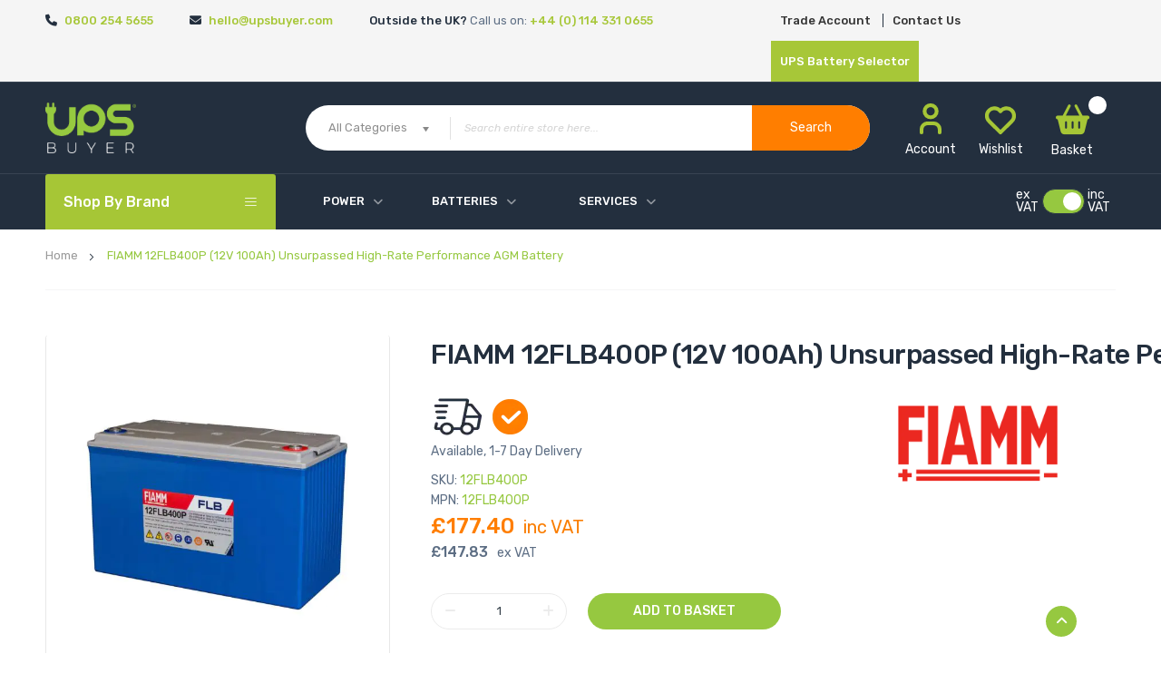

--- FILE ---
content_type: text/html; charset=UTF-8
request_url: https://upsbuyer.com/fiamm-12flb400p-vrla-100ah-12flb400p.html
body_size: 34800
content:
<!doctype html>
<html lang="en">
    <head prefix="og: http://ogp.me/ns# fb: http://ogp.me/ns/fb# product: http://ogp.me/ns/product#">
        <script>
    var LOCALE = 'en\u002DUS';
    var BASE_URL = 'https\u003A\u002F\u002Fupsbuyer.com\u002F';
    var require = {
        'baseUrl': 'https\u003A\u002F\u002Fupsbuyer.com\u002Fstatic\u002Fversion1767868598\u002Ffrontend\u002Frazor\u002Frazor_home2\u002Fen_US'
    };</script>        <meta charset="utf-8"/>
<meta name="title" content="FIAMM 12FLB400P 12V 100Ah High-Rate Performance Battery | UPSBuyer.com"/>
<meta name="description" content="Order the FIAMM 12FLB400P 12V 100Ah High-Rate Performance Battery at UPSBuyer. A popular battery range utilised in a variety of applications including UPS backup."/>
<meta name="robots" content="INDEX,FOLLOW"/>
<meta name="viewport" content="width=device-width, initial-scale=1"/>
<meta name="format-detection" content="telephone=no"/>
<meta name="facebook-domain-verification" content="m4wvzi583ssb971to5ely3e4362poa"/>
<title>FIAMM 12FLB400P 12V 100Ah High-Rate Performance Battery | UPSBuyer.com</title>
<link  rel="stylesheet" type="text/css"  media="all" href="https://upsbuyer.com/static/version1767868598/_cache/merged/268a4154a8c8545cef76ce726173718c.min.css" />
<link  rel="stylesheet" type="text/css"  media="all" href="https://upsbuyer.com/static/version1767868598/_cache/merged/3487974154a484728d72da54d5473c1f.min.css" />
<link  rel="stylesheet" type="text/css"  media="print" href="https://upsbuyer.com/static/version1767868598/frontend/razor/razor_home2/en_US/css/print.min.css" />
<script  type="text/javascript"  src="https://upsbuyer.com/static/version1767868598/_cache/merged/a632deaf1ec06e385cd3f2e6238cf10e.min.js"></script>
<link  rel="stylesheet" type="text/css" media="all" href="https://fonts.googleapis.com/css?family=Lato:100,100i,300,300i,400,400i,700,700i,900,900i|Poppins:300,400,500,600,700|Rubik:300,300i,400,400i,500,500i,700,700i,900,900i" />
<link  rel="stylesheet" type="text/css" media="all" href="https://cdnjs.cloudflare.com/ajax/libs/font-awesome/6.1.1/css/all.min.css" />
<link  rel="icon" type="image/x-icon" href="https://upsbuyer.com/media/favicon/stores/1/UPSfavicon.png" />
<link  rel="shortcut icon" type="image/x-icon" href="https://upsbuyer.com/media/favicon/stores/1/UPSfavicon.png" />
<link  rel="canonical" href="https://upsbuyer.com/fiamm-12flb400p-vrla-100ah-12flb400p.html" />
<!-- Google tag (gtag.js) -->
<script async src="https://www.googletagmanager.com/gtag/js?id=AW-615448921"></script>
<script>
  window.dataLayer = window.dataLayer || [];
  function gtag(){dataLayer.push(arguments);}
  gtag('js', new Date());

  gtag('config', 'AW-615448921');
</script>


<!-- Google tag (gtag.js) -->
<script async src="https://www.googletagmanager.com/gtag/js?id=G-0X4VJMXLNK"></script>
<script>
  window.dataLayer = window.dataLayer || [];
  function gtag(){dataLayer.push(arguments);}
  gtag('js', new Date());

  gtag('config', 'G-0X4VJMXLNK');
</script>

<!-- MailerLite Universal -->
<script>
    (function(w,d,e,u,f,l,n){w[f]=w[f]||function(){(w[f].q=w[f].q||[])
    .push(arguments);},l=d.createElement(e),l.async=1,l.src=u,
    n=d.getElementsByTagName(e)[0],n.parentNode.insertBefore(l,n);})
    (window,document,'script','https://assets.mailerlite.com/js/universal.js','ml');
    ml('account', '727835');
</script>
<!-- End MailerLite Universal -->

<!-- Google Tag Manager -->
<script>(function(w,d,s,l,i){w[l]=w[l]||[];w[l].push({'gtm.start':
new Date().getTime(),event:'gtm.js'});var f=d.getElementsByTagName(s)[0],
j=d.createElement(s),dl=l!='dataLayer'?'&l='+l:'';j.async=true;j.src=
'https://www.googletagmanager.com/gtm.js?id='+i+dl;f.parentNode.insertBefore(j,f);
})(window,document,'script','dataLayer','GTM-MZ6LKNP');</script>
<!-- End Google Tag Manager -->
<!-- Meta Pixel Code -->
<script>
!function(f,b,e,v,n,t,s)
{if(f.fbq)return;n=f.fbq=function(){n.callMethod?
n.callMethod.apply(n,arguments):n.queue.push(arguments)};
if(!f._fbq)f._fbq=n;n.push=n;n.loaded=!0;n.version='2.0';
n.queue=[];t=b.createElement(e);t.async=!0;
t.src=v;s=b.getElementsByTagName(e)[0];
s.parentNode.insertBefore(t,s)}(window, document,'script',
'https://connect.facebook.net/en_US/fbevents.js');
fbq('init', '1780645948996786');
fbq('track', 'PageView');
</script>
<noscript><img height="1" width="1" style="display:none"
src="https://www.facebook.com/tr?id=1780645948996786&ev=PageView&noscript=1"
/></noscript>
<!-- End Meta Pixel Code -->
<script>
<!-- Cookie Consent by FreePrivacyPolicy.com https://www.FreePrivacyPolicy.com -->
<script type="text/javascript" src="//www.freeprivacypolicy.com/public/cookie-consent/4.1.0/cookie-consent.js" charset="UTF-8"></script>
<script type="text/javascript" charset="UTF-8">
document.addEventListener('DOMContentLoaded', function () {
cookieconsent.run({"notice_banner_type":"simple","consent_type":"express","palette":"light","language":"en","page_load_consent_levels":["strictly-necessary"],"notice_banner_reject_button_hide":false,"preferences_center_close_button_hide":false,"page_refresh_confirmation_buttons":false,"website_privacy_policy_url":"https://upsbuyer.com/privacy-policy-cookie-gdpr","website_name":"UPS Buyer"});
});
</script>

<noscript>Cookie Consent by <a href="https://www.freeprivacypolicy.com/">Free Privacy Policy Generator</a></noscript>
<!-- End Cookie Consent by FreePrivacyPolicy.com https://www.FreePrivacyPolicy.com -->

<style>
@media (max-width: 768px) {
    .hide-on-mobile {
        display: none;
    }
}
</style>
<style>
@media (max-width: 768px) {
    .hide-on-mobile, .hide-image-on-mobile {
        display: none;
    }
}
@media (max-width: 768px) {
    .hide-on-mobile {
        width: 0;
        overflow: hidden;
        display: none; /* This will ensure the cell is completely hidden */
    }
}
</style>
<style>
        .battery-selector {
            margin: 0%;
            position: relative;
        }
       
      /*This CSS code is defining the styles for a container that holds text*/
        .text-container {
            position: absolute;
            color: rgb(255, 255, 255);
            left: 1rem;
            top: 4rem;
            padding: 0 1rem;
        }
    </style>
<style>
/* By default, hide the mobile image */
.mobile-image {
    display: none;
}

/* Use a media query to hide the desktop image and show the mobile image on screens smaller than 768px (typical breakpoint for tablets) */
@media screen and (max-width: 767px) {
    .desktop-image {
        display: none;
    }
    .mobile-image {
        display: block;
    }
}
</style>        
<script nonce="bHJzd2R2a2J4bHB5ZWFkeWljem1hcDEzczE4MTlpZHk=">
    window.getWpGA4Cookie = function(name) {
        match = document.cookie.match(new RegExp(name + '=([^;]+)'));
        if (match) return decodeURIComponent(match[1].replace(/\+/g, ' ')) ;
    };

    window.ga4AllowServices = false;

    var isCookieRestrictionModeEnabled = 0,
        currentWebsiteId = 1,
        cookieRestrictionName = 'user_allowed_save_cookie';

    if (isCookieRestrictionModeEnabled) {
        allowedCookies = window.getWpGA4Cookie(cookieRestrictionName);

        if (allowedCookies !== undefined) {
            allowedWebsites = JSON.parse(allowedCookies);

            if (allowedWebsites[currentWebsiteId] === 1) {
                window.ga4AllowServices = true;
            }
        }
    } else {
        window.ga4AllowServices = true;
    }
</script>
        <script nonce="bHJzd2R2a2J4bHB5ZWFkeWljem1hcDEzczE4MTlpZHk=">
        if (window.ga4AllowServices) {
            window.dataLayer = window.dataLayer || [];
                        var dl4Objects = [{"pageName":"FIAMM 12FLB400P 12V 100Ah High-Rate Performance Battery | UPSBuyer.com","pageType":"product","ecommerce":{"currency":"GBP","value":147.83,"items":[{"item_name":"FIAMM 12FLB400P (12V 100Ah) Unsurpassed High-Rate Performance AGM Battery","affiliation":"Main Website - Main Website Store - Default Store View","item_id":"12FLB400P","price":147.83,"item_brand":" ","item_category":"FIAMM","item_list_name":"FIAMM","item_list_id":"242","item_stock_status":"In stock","item_sale_product":"No","item_reviews_count":"0","item_reviews_score":"0"}]},"event":"view_item"}];
            for (var i in dl4Objects) {
                window.dataLayer.push({ecommerce: null});
                window.dataLayer.push(dl4Objects[i]);
            }
                        var wpGA4Cookies = ['wp_ga4_user_id','wp_ga4_customerGroup'];
            wpGA4Cookies.map(function (cookieName) {
                var cookieValue = window.getWpGA4Cookie(cookieName);
                if (cookieValue) {
                    var dl4Object = {};
                    dl4Object[cookieName.replace('wp_ga4_', '')] = cookieValue;
                    window.dataLayer.push(dl4Object);
                }
            });
        }
    </script>

    <!-- Google Tag Manager -->
<script nonce="bHJzd2R2a2J4bHB5ZWFkeWljem1hcDEzczE4MTlpZHk="  > if (window.ga4AllowServices) {(function(w,d,s,l,i){w[l]=w[l]||[];w[l].push({'gtm.start':
new Date().getTime(),event:'gtm.js'});var f=d.getElementsByTagName(s)[0],
j=d.createElement(s),dl=l!='dataLayer'?'&l='+l:'';j.async=true;j.src=
'https://www.googletagmanager.com/gtm.js?id='+i+dl;f.parentNode.insertBefore(j,f);
})(window,document,'script','dataLayer','GTM-MZ6LKNP');} </script>
<!-- End Google Tag Manager --><link href="//fonts.googleapis.com/css?family=Open+Sans:400,300,700" media="all" rel='stylesheet' type='text/css'/>
<link rel="stylesheet" type="text/css" media="all" href="https://upsbuyer.com/media/rokanthemes/theme_option/custom_default.css?v=1768849785" />
<style type="text/css">
	.order-products-toolbar .pager .limiter {
		display: flex;
		align-items: center;
	}
	.order-products-toolbar .pager .limiter .limiter-options {
		padding: 8px 25px;
	}
	.product-item .price-box {
	    justify-content: unset;
	}
	.block .product-item .price-box {
	    justify-content: center;
	}
	.toolbar-products .limiter .control select {
		line-height: 28px;
	}
	.product-options-bottom .box-tocart.attr-product .field.qty {
	    padding-right: 15px;
	    padding-left: 15px;
    }
	.quick-view-content .product-options-bottom .box-tocart .field.qty .control input {
	    padding: 0;
	    height: auto;
	    line-height: 1;
	}
	.wrapper_quickview_item .product-social-extra {
	    margin-bottom: 20px;
	}
	.product-options-wrapper .swatch-attribute-label {
		font-weight: 500;
	}
	.mini-cart-wrapper.enable-sticky {
	    top: 17px;
    }
	.block-authentication .block-title strong {
	    color: #444;
	}
	.table:not(.cart):not(.totals)>thead>tr>th, .table:not(.cart):not(.totals)>tbody>tr>th, .table:not(.cart):not(.totals)>tfoot>tr>th, .table:not(.cart):not(.totals)>thead>tr>td, .table:not(.cart):not(.totals)>tbody>tr>td, .table:not(.cart):not(.totals)>tfoot>tr>td {
	    border: 1px solid #e6e6e6;
	}
	.table-comparison .cell.remove {
	    text-align: center;
	}
	.form-address-edit .actions-toolbar .action.primary {
	    padding: 0 25px;
	}
	.catalog-product_compare-index .table th {
	    display: table-cell;
	    border-radius: 0 !important;
	    border-bottom: 1px solid #e6e6e6 !important;
	}
	.catalog-product_compare-index .action.print {
	    float: right;
	    margin: 15px 0;
	}
	.catalog-product_compare-index .table-comparison .cell {
	    width: 240px;
	}
	.catalog-product_compare-index .secondary-addto-links.actions-secondary {
	    display: none;
	}
	.customer-account-login .page-main .login-container .block.block-new-customer .block-title strong {
		text-transform: capitalize;
	}
	/*css myacount*/
		.account .page-main.container .block,.account .page-main.container .sidebar .widget.block:not(:last-child),.account .page-main.container .sidebar .widget:not(:last-child),.account .page-main.container .block-banners, .block-banners-inline {
			margin-bottom: 40px;
		}
		.abs-account-blocks .block-title, .block-compare .block-title, .block-giftregistry-results .block-title,.account .block-giftregistry-shared-items .block-title,
		.account  .page-main.container .block-wishlist-search-results .block-title,.account .page-main.container .block-reorder .block-title,
		.account .page-main.container .widget .block-title,.account .block-wishlist .block-title, .account .page-main.container .column.main .block:not(.widget) .block-title,.account .page-main.container .multicheckout .block-title,
		.account .paypal-review .block .block-title, .magento-rma-guest-returns .column.main .block:not(.widget) .block-title,.account .page-main.container [class^='sales-guest-'] .column.main .block:not(.widget) .block-title,
		.account .page-main.container .sales-guest-view .column.main .block:not(.widget) .block-title {
		    margin-bottom: 15px;
		}
		.account .page-main.container .column.main .block:not(.widget) .box-title, .multicheckout .box-title, .paypal-review .block .box-title,.account .magento-rma-guest-returns .column.main .block:not(.widget) .box-title,
		.account [class^='sales-guest-'] .column.main .block:not(.widget) .box-title,.account .page-main.container .sales-guest-view .column.main .block:not(.widget) .box-title {
		    display: inline-block;
		    margin: 0 0 5px;
		}
		.account .page-main.container .block .block-title >strong,
		.account .page-main.container .column.main .block:not(.widget) .block-title>strong {
			font-size: 18px;
		    color: #222;
		    font-weight: 600;
		    display: block;
		    border-bottom: 1px solid #ebebeb;
		    padding-bottom: 10px;
		    margin-bottom: 15px;
		}
		.account .page-main.container .block-content .box {
			margin-bottom: 20px;
		}
		.account .page-main.container .block-content .box .box-title >span,
		.account .page-main.container .column.main .block:not(.widget) .box-title>span,.account .page-main.container .multicheckout .box-title>span, .paypal-review .block .box-title>span,
		.account .page-main.container .magento-rma-guest-returns .column.main .block:not(.widget) .box-title>span,
		.account .page-main.container [class^='sales-guest-'] .column.main .block:not(.widget) .box-title>span,.account .page-main.container .sales-guest-view .column.main .block:not(.widget) .box-title>span {
		    font-weight: 600;
		    line-height: 1.1;
		    margin-bottom: 2rem;
		}
		.account .page-main.container .block .box-actions {
		    margin-top: 5px;
		}
		.account .page-main.container .block-addresses-list,
		.account .page-main.container .block-addresses-default {
			padding: 25px;
			border: 1px solid #ebebeb;
		    overflow: hidden;
		}
		.account .page-main.container .box-content >address {
			line-height: 30px;
		}
		.account-nav .content {
			padding: 0;
		}
		.account-nav .nav li a {
			color: #666;
		}

		.account-nav .item.current a, .account-nav .item.current strong {
			border: none;
		}
		@media (min-width: 768px), print {
			.account .page-main.container .block-content .box {
				float: left;
				width: 50%;
			}
		}


	/*end css myacount*/
	.cms-homepage_razor_rtl .searchsuite-autocomplete .title .see-all {
	    float: left;
	}
	body select {
	    padding: 0 25px 0 10px;
	}

	.custommenu.navigation li.level0.classic .submenu {
		padding: 0;
	}
	.custommenu.navigation li.level0.classic .submenu  .subchildmenu>li>a:after {
	    top: 6px;
	}
	body input[type=checkbox] {
	    margin: 0px 6px 4px 0;
	}
	.sidebar .block-search .block-content input {
	   padding: 15px 55px 15px 25px;
	    border-radius: 3px;
	}
	.sidebar .block-search .block-content .actions button.action {
	    background: transparent;
	    font-size: 0;
	    min-width: 50px;
	    border-radius: 0;
	    height: 45px;
	}
	.sidebar .block-search .block-content .actions button.action:hover {
        background: none;
    }
	.sidebar .block-search .block-content .actions button.action:before {
        line-height: 45px;
        display: block;
    }
    .pages strong.page {
    	font-size: 14px;
    	font-weight: 400;
    }
    .fancybox-opened .fancybox-skin {
		padding: 30px !important;
	}
	#one-step-checkout-form label{
		position: static;
		width: auto;
		height: auto;
	}
	#one-step-checkout-form div[name="shippingAddress.street.0"] label:first-child{
	    display: none;
	}
	.block-search .action.search {
		margin: 0;
	}
	.catalog-product-view .product-info-main .special-price, .product-options-bottom .special-price {
		margin: 0;
	}

	.page-layout-1column .product-info-main {
	    width: auto;
	    float: none;
	}
	.vc_custom_1551780526376 {
	    position: relative;
	    left: calc(((100vw - 100%)/2)*(-1));
	    box-sizing: border-box;
	    width: 100vw;
	    background-size: 100%;
	}
	.footer.content{
		display: none;
	}
	.checkout-onepage-success .checkout-success,
	.checkout-onepage-success #registration ,
	.checkout-onepage-success #maincontent .page-title-wrapper {
		text-align: center;
		    font-weight: 400;
			 color: #222;
	}
	.checkout-onepage-success .page-title-wrapper .page-title .base {
		font-size: 24px;
	}
	.checkout-onepage-success #maincontent .actions-toolbar>.primary .primary {
		border-radius: 30px;
	}
	.product-add-form .fieldset>.field:not(.choice)>.control {
	    width: 74.2%;
	}
	.product-info-main .box-tocart .input-text.qty, .product-options-bottom .box-tocart .input-text.qty {
	    height: auto;
	    text-align: center;
	    width: auto;
	}
	.wrapper_quickview_item .product-info-main .box-tocart .action.tocart {
		font-size: 12px;
		padding: 0 50px;
		line-height: 1;
	}
	.wrapper_quickview_item .product-info-main .box-tocart .actions,
	.wrapper_quickview_item .product-options-bottom .box-tocart .actions {
		padding-top: 0;
	}
	.product-view .detail-info-product-view .product-add-form, .wrapper_quickview_item .detail-info-product-view .product-add-form {
	    border-top: 0;
	    padding-top: 0;
	}
	.catalog-product-view .product-add-form {
	    float: none;
	    border: none;
	    padding: 0;
	    margin: 0;
	}
	.multicheckout .action.primary {
	    padding: 0 50px;
    	font-size: 14px;
	}
	.block.newsletter {
		max-width: 100%;
	}
	.toolbar-products .limiter .control select {
        background-position: calc(100% - 0px) 50% !important;
	}
	.sidebar.sidebar-additional1 {
	    margin-top: 0;
	}
	.header_main {
		z-index: unset;
	}
	.main-nav > ul > li.menu-item-has-children li.menu-item-has-children> a:after,
	.main-nav ul li .subchildmenu>li >a:after,
	.main-nav > ul > li.menu-item-has-children > a:after {
		display: inline-block;
	}
	.title-category-dropdown {
	    height: 61px;
	    line-height: 61px;
	}
	.account .page-title-wrapper .page-title {
		display: none;
	}
	body .chosen-container .chosen-drop {
	    width: 220px;
	}
	body .block.related, body .block.upsell {
	    margin-bottom: 40px;
	}
	.product-list .item-product >.row {
		display: flex;
		align-items: center;
	}
	@media print {
		  a[href] {
		  	display: none !important;
		  }
		  .nav-breadcrumbs {
		  	margin-bottom: 50px
		  }
		  .header-control,
		  .breadcrumbs {
		  	display: none;
		  }
		  .header-container .header-content .minicart-wrapper,
		  .label {
		    border: none;
		}
	}
	.products-grid .item-product .product-info-cart {
		left: 3px;
	}
	#locator_filter .column_left .center #store_list .list .location-information div a {
		font-weight: 400;
	}
	@media (min-width: 768px), print{
	  .navigation .level0:last-child {
		    margin: 0;
		}
	}
	@media (max-width: 1560px) and (min-width: 1399px){
		.hot-deal .hot-deal-tab-slider.hot-deal-tab-slider-customcss .woocommerce-hot-deal .super-deal-countdown .time_circles > div {
			margin-right: 5px;
		}
	}

	@media (max-width: 1024px){

		#newsletter_pop_up .content-popup {
		    display: block;
		    margin-top: 75px;
		}
	}


	@media (max-width: 991px){
		.sidebar .top_rate {
			display: none;
		}
		.section-item-content.nav-sections.category-dropdown-item-content,
		.verticalmenu.navigation.side-verticalmenu {
			border-radius: 0;
		}
		.product-list .item-product >.row {
			display: block;
		}
	}
	@media (max-width: 767px){
		.category-dropdown {
			position: fixed;
		}
		.cms-homepage_razor_rtl .block-search .block-content input {
		    padding: 10px 25px 10px 130px;
		}
		.verticalmenu.navigation.side-verticalmenu>ul li.level0>.open-children-toggle:before,
		.verticalmenu.navigation.side-verticalmenu>ul li.level0:hover>.open-children-toggle:before{
			display: none;
		}
		.top-account ul .authorization-link {
		    display: none;
		}
		.header-control {
		    min-height: 0;
		    border-bottom: none;
		}
		.cms-index-index .header-control {
		    height: 0;
	        z-index: 99999;
		}
		.velaServicesInner .rowFlex > div {
		    margin: 15px 0;
		}
		.velaServicesInner .rowFlexMargin {
		    padding: 15px 0;
		}
		.menu-links-mobile {
			display: none;
		}
		.checkout-index-index .nav-sections, .checkout-index-index .nav-toggle {
			display: block;
		}
		.block-search {
		    float: none;
		    padding-left: 50px;
		    width: 100%;
		    margin-top: 20px;
		}
		.block-search .block-content input {
		    padding: 10px 130px 10px 25px;
		}
	}

	body .checkout-payment-method .payment-method-title {
    padding: 10px 0 0;
	}
	body #one-step-checkout-form .checkout-review-load .data-table td h2 {
		padding: 0 8px;
	}
	@media (max-width: 480px){
		.top-account ul li a, .top-header .switcher .switcher-options .language-USD {
		    padding: 0 12px;
		}
		.top-account ul li a {
		    padding: 0px 12px;
		}
	}
	@media (max-width: 414px){
		.top-header .switcher .switcher-options .language-USD {
			border: none;
		}
	}
	@media (max-width: 767px){
		.nav-open .page-wrapper {
		    overflow: unset !important;
		}
		.title-category-dropdown {
		    border-radius: 0;
		}
		.product.attribute.overview {
		    overflow: unset;
		}
		.load_more {
		    margin-top: 55px;
		}
		div.logo {
		    max-width: 50%;
		}
	}
	@media (max-width: 639px) {
		.header_main {
			padding-top: 10px;
		}
	}
	@media (max-width: 414px) {
		.nav-toggle {
		    top: -68px;
		}
	}
	@media (max-width: 375px) {
		.block-search {
		     margin-top: 20px;
		}
		.nav-toggle {
		    top: -76px;
		}
	}



</style><!-- NO Pixel ID is configured, please goto Admin -->
<script>
console.log('No Meta pixel is configured, please log in as a admin and then visit Stores -> Meta -> Setup -> Get Started');
</script>
    <script type="text/x-magento-init">
        {
            "*": {
                "Magento_PageCache/js/form-key-provider": {
                    "isPaginationCacheEnabled":
                        0                }
            }
        }
    </script>

<meta property="og:type" content="product" />
<meta property="og:title"
      content="FIAMM&#x20;12FLB400P&#x20;&#x28;12V&#x20;100Ah&#x29;&#x20;Unsurpassed&#x20;High-Rate&#x20;Performance&#x20;AGM&#x20;Battery" />
<meta property="og:image"
      content="https://upsbuyer.com/media/catalog/product/cache/6f08a7f658e73a7be49cc7b84f23d79b/f/i/fiamm_12flb400p_12v_100ah_unsurpassed_high-rate_performance_agm_battery.jpg" />
<meta property="og:description"
      content="A&#x20;battery&#x20;with&#x20;a&#x20;design&#x20;life&#x20;of&#x20;10&#x2F;12&#x20;years&#x20;housed&#x20;in&#x20;a&#x20;tough&#x20;flame&#x20;retardant&#x20;ABS&#x20;casing&#x20;and&#x20;available&#x20;in&#x20;top&#x20;and&#x20;front&#x20;terminal&#x20;styles." />
<meta property="og:url" content="https://upsbuyer.com/fiamm-12flb400p-vrla-100ah-12flb400p.html" />
    <meta property="product:price:amount" content="177.396001"/>
    <meta property="product:price:currency"
      content="GBP"/>
    </head>
    <body data-container="body"
          data-mage-init='{"loaderAjax": {}, "loader": { "icon": "https://upsbuyer.com/static/version1767868598/frontend/razor/razor_home2/en_US/images/loader-2.gif"}}'
        id="html-body" itemtype="http://schema.org/Product" itemscope="itemscope" class="catalog-product-view product-fiamm-12flb400p-vrla-100ah-12flb400p page-layout-1column">
        <!-- Google Tag Manager (noscript) -->
<noscript><iframe src="https://www.googletagmanager.com/ns.html?id=GTM-MZ6LKNP"
height="0" width="0" style="display:none;visibility:hidden"></iframe></noscript>
<!-- End Google Tag Manager (noscript) -->
<script type="text/x-magento-init">
    {
        "*": {
            "Magento_PageBuilder/js/widget-initializer": {
                "config": {"[data-content-type=\"slider\"][data-appearance=\"default\"]":{"Magento_PageBuilder\/js\/content-type\/slider\/appearance\/default\/widget":false},"[data-content-type=\"map\"]":{"Magento_PageBuilder\/js\/content-type\/map\/appearance\/default\/widget":false},"[data-content-type=\"row\"]":{"Magento_PageBuilder\/js\/content-type\/row\/appearance\/default\/widget":false},"[data-content-type=\"tabs\"]":{"Magento_PageBuilder\/js\/content-type\/tabs\/appearance\/default\/widget":false},"[data-content-type=\"slide\"]":{"Magento_PageBuilder\/js\/content-type\/slide\/appearance\/default\/widget":{"buttonSelector":".pagebuilder-slide-button","showOverlay":"hover","dataRole":"slide"}},"[data-content-type=\"banner\"]":{"Magento_PageBuilder\/js\/content-type\/banner\/appearance\/default\/widget":{"buttonSelector":".pagebuilder-banner-button","showOverlay":"hover","dataRole":"banner"}},"[data-content-type=\"buttons\"]":{"Magento_PageBuilder\/js\/content-type\/buttons\/appearance\/inline\/widget":false},"[data-content-type=\"products\"][data-appearance=\"carousel\"]":{"Magento_PageBuilder\/js\/content-type\/products\/appearance\/carousel\/widget":false}},
                "breakpoints": {"desktop":{"label":"Desktop","stage":true,"default":true,"class":"desktop-switcher","icon":"Magento_PageBuilder::css\/images\/switcher\/switcher-desktop.svg","conditions":{"min-width":"1024px"},"options":{"products":{"default":{"slidesToShow":"5"}}}},"tablet":{"conditions":{"max-width":"1024px","min-width":"768px"},"options":{"products":{"default":{"slidesToShow":"4"},"continuous":{"slidesToShow":"3"}}}},"mobile":{"label":"Mobile","stage":true,"class":"mobile-switcher","icon":"Magento_PageBuilder::css\/images\/switcher\/switcher-mobile.svg","media":"only screen and (max-width: 768px)","conditions":{"max-width":"768px","min-width":"640px"},"options":{"products":{"default":{"slidesToShow":"3"}}}},"mobile-small":{"conditions":{"max-width":"640px"},"options":{"products":{"default":{"slidesToShow":"2"},"continuous":{"slidesToShow":"1"}}}}}            }
        }
    }
</script>
<script>
    window.logoUrl = 'https://upsbuyer.com/static/version1767868598/frontend/razor/razor_home2/en_US/images/logo.svg';
</script>
<script type="text/x-magento-init">
{
    "*": {
        "rokanthemes/ajaxsuite"    : {
                "loginUrl": "https://upsbuyer.com/customer/account/login/",
                "customerId": "",
                "ajaxCart" : {
                    "enabled" : 1,
                    "actionAfterSuccess" : "popup"
                },
                "ajaxWishList" : {
                    "enabled" : 1,
                    "WishlistUrl": "https://upsbuyer.com/ajaxsuite/wishlist/add/"
                },
                "ajaxCompare" : {
                    "enabled" : 1,
                    "CompareUrl": "https://upsbuyer.com/ajaxsuite/compare/add/"
                }
            }
    }
}
</script>

<div class="cookie-status-message" id="cookie-status">
    The store will not work correctly when cookies are disabled.</div>
<script type="text&#x2F;javascript">document.querySelector("#cookie-status").style.display = "none";</script>
<script type="text/x-magento-init">
    {
        "*": {
            "cookieStatus": {}
        }
    }
</script>

<script type="text/x-magento-init">
    {
        "*": {
            "mage/cookies": {
                "expires": null,
                "path": "\u002F",
                "domain": ".upsbuyer.com",
                "secure": true,
                "lifetime": "3600"
            }
        }
    }
</script>
    <noscript>
        <div class="message global noscript">
            <div class="content">
                <p>
                    <strong>JavaScript seems to be disabled in your browser.</strong>
                    <span>
                        For the best experience on our site, be sure to turn on Javascript in your browser.                    </span>
                </p>
            </div>
        </div>
    </noscript>

<script>
    window.cookiesConfig = window.cookiesConfig || {};
    window.cookiesConfig.secure = true;
</script><script>    require.config({
        map: {
            '*': {
                wysiwygAdapter: 'mage/adminhtml/wysiwyg/tiny_mce/tinymceAdapter'
            }
        }
    });</script><script>    require.config({
        paths: {
            googleMaps: 'https\u003A\u002F\u002Fmaps.googleapis.com\u002Fmaps\u002Fapi\u002Fjs\u003Fv\u003D3\u0026key\u003D'
        },
        config: {
            'Magento_PageBuilder/js/utils/map': {
                style: '',
            },
            'Magento_PageBuilder/js/content-type/map/preview': {
                apiKey: '',
                apiKeyErrorMessage: 'You\u0020must\u0020provide\u0020a\u0020valid\u0020\u003Ca\u0020href\u003D\u0027https\u003A\u002F\u002Fupsbuyer.com\u002Fadminhtml\u002Fsystem_config\u002Fedit\u002Fsection\u002Fcms\u002F\u0023cms_pagebuilder\u0027\u0020target\u003D\u0027_blank\u0027\u003EGoogle\u0020Maps\u0020API\u0020key\u003C\u002Fa\u003E\u0020to\u0020use\u0020a\u0020map.'
            },
            'Magento_PageBuilder/js/form/element/map': {
                apiKey: '',
                apiKeyErrorMessage: 'You\u0020must\u0020provide\u0020a\u0020valid\u0020\u003Ca\u0020href\u003D\u0027https\u003A\u002F\u002Fupsbuyer.com\u002Fadminhtml\u002Fsystem_config\u002Fedit\u002Fsection\u002Fcms\u002F\u0023cms_pagebuilder\u0027\u0020target\u003D\u0027_blank\u0027\u003EGoogle\u0020Maps\u0020API\u0020key\u003C\u002Fa\u003E\u0020to\u0020use\u0020a\u0020map.'
            },
        }
    });</script><script>
    require.config({
        shim: {
            'Magento_PageBuilder/js/utils/map': {
                deps: ['googleMaps']
            }
        }
    });</script>
<div class="page-wrapper"><div id="bannerTop" class="bannerTop text-center active">
    <div class="container"><span class="btn-bannerTop">Close  x</span></div>
    <a href="#" title="">
        <p>DISMISSIBLE ANNOUNCEMENT BAR - Add any announcements in this section. Close it by clicking the button to the right.</p>    </a>
</div>
<div id="header" class="header-container desktop">
    <div class="header-content">
        <div class="header">
            <div class="top-header hidden-xs">
                <div class="container">
                    <div class="row">
                        <div class="col-md-8 col-lg-8 hidden-xs hidden-sm">
                            <div class="top-bar-left">
                                <div class="top-text-left">
                                    <div class="top-text-phone"><a id="header-phone" href="tel:08002545655"><i
                                                class="fa-solid fa-phone"></i> 0800 254 5655</a></div>
                                    <div class="top-text-mail"><a id="header-email" href="/cdn-cgi/l/email-protection#036b666f6f6c4376737061767a66712d606c6e"><i
                                                class="fa-solid fa-envelope"></i> <span class="__cf_email__" data-cfemail="7a121f1616153a0f0a09180f031f0854191517">[email&#160;protected]</span></a></div>
                                    <div class="top-text-int-phone"><span
                                            style="font-weight:500;">Outside the UK?</span> Call us on: <a id="header-int-phone"
                                            href="tel:+441143310655"> +44 (0) 114 331 0655 </a></div>
                                </div>
                            </div>
                        </div>
                        <div class="hidden-xs-12 col-md-4 col-lg-4">
                            <div class="top-bar-right">

                                <div class="top-info">
                                    <div class="top-account has-child">
                                        <ul class="header links">
                                            <li>
                                                <a href="/trade-credit-account">
                                                    Trade Account
                                                </a>
                                            </li>
                                            <li>
                                                <a href="/contact-us">
                                                    Contact Us
                                                </a>
                                            </li>
                                            <li>
                                                <a href="/battery-selector">
                                                    UPS Battery Selector
                                                </a>
                                            </li>
                                        </ul>
                                    </div>
                                </div>
                            </div>
                        </div>
                    </div>
                </div>
            </div>
            <div class="header_main">
                <div class="container">
                    <div class="row">
                        <div class="col-lg-12">
                            <div class="wp-header">

                                <div>
                                    <div class="logo">
    <a href="https://upsbuyer.com/" title="Order the latest UPS, Batteries, Power Distribution, IT, Networking & Tech at UPSBuyer">
	<picture>
            <source type="image/webp" srcset="https://upsbuyer.com/media/logo/stores/1/logo.webp">
        <source type="image/png" srcset="https://upsbuyer.com/media/logo/stores/1/logo.png">
        <img src="https://upsbuyer.com/media/logo/stores/1/logo.png"
		 alt="Order the latest UPS, Batteries, Power Distribution, IT, Networking & Tech at UPSBuyer"
		 width="170"		 height="74"	 loading="lazy" /></picture>
</a>
</div>
                                </div>


                                <div>

                                    <div class="block block-search">
    <div class="block-content">
        <form class="form minisearch search-content" id="search_mini_form" action="https://upsbuyer.com/catalogsearch/result/" method="get">
                        <div class="field-by-cat-search">    
                <select name="cat" id="choose_category">
                        <option value="">All Categories</option>
                    <option value="38">Power</option><option value="1218">Batteries</option><option value="1631">Services</option><option value="1552">Uniti Power</option><option value="1258">APC</option><option value="1294">Eaton</option><option value="1666">Riello UPS</option><option value="1282">Salicru</option><option value="16">Vertiv</option><option value="17">CSB Battery</option><option value="242">FIAMM</option><option value="313">Yuasa</option>                    </select>
            </div>
                        <div class="field search">
                <label class="label" for="search" data-role="minisearch-label">
                    <span>Search</span>
                </label>
                <div class="control">
                    <input id="search-input-autocomplate" data-mage-init='{"quickSearch":{
                                "formSelector":"#search_mini_form",
                                "url":"https://upsbuyer.com/search/ajax/suggest/",
                                "destinationSelector":"#search_autocomplete"}
                           }' type="text" name="q" value="" placeholder="Search entire store here..." class="input-text" maxlength="128" role="combobox" aria-haspopup="false" aria-autocomplete="both"  aria-expanded="false" autocomplete="off" />
                    <div id="search_autocomplete" class="search-autocomplete"></div>
                    <div data-bind="scope: 'searchsuiteautocomplete_form'">
                        <!-- ko template: getTemplate() --><!-- /ko -->
                    </div>
                </div>
            </div>
            <div class="actions">
                <button type="submit"
                        title="Search"
                        class="action search">
                    <span>Search</span>
                </button>
            </div>
        </form>
    </div>
</div>
<script data-cfasync="false" src="/cdn-cgi/scripts/5c5dd728/cloudflare-static/email-decode.min.js"></script><script>
    require([
        'jquery',
        'rokanthemes/choose'
    ], function ($) {
        $( document ).ready(function() {
            $("#choose_category").chosen();
        });
    });
</script>
<script type="text/x-magento-init">
{
    "*": {
        "Magento_Ui/js/core/app": {
            "components": {
                "searchsuiteautocomplete_form": {
                    "component": "Rokanthemes_SearchSuiteAutocomplete/js/autocomplete"
                },
                "searchsuiteautocompleteBindEvents": {
                    "component": "Rokanthemes_SearchSuiteAutocomplete/js/bindEvents",
                    "config": {
                        "searchFormSelector": "#search_mini_form",
                        "searchButtonSelector": "button.search",
                        "inputSelector": "#search-input-autocomplate",
                        "searchDelay": "500"
                    }
                },
                "searchsuiteautocompleteDataProvider": {
                    "component": "Rokanthemes_SearchSuiteAutocomplete/js/dataProvider",
                    "config": {
                        "url": "https://upsbuyer.com/rokanthemes_searchsuiteautocomplete/ajax/index/"
                    }
                }
            }
        }
    }
}
</script>                                </div>

                                <div class="icon-links">
                                    <div class="header-info account-link icon-link">
                                        <a href="/customer/account/index">
                                            <svg xmlns="http://www.w3.org/2000/svg"
                                                 class="icon icon-tabler icon-tabler-user" width="40" height="40"
                                                 viewBox="0 0 24 24" stroke-width="2.5" stroke="#a6c636" fill="none"
                                                 stroke-linecap="round" stroke-linejoin="round">
                                                <path stroke="none" d="M0 0h24v24H0z" fill="none"/>
                                                <circle cx="12" cy="7" r="4"/>
                                                <path d="M6 21v-2a4 4 0 0 1 4 -4h4a4 4 0 0 1 4 4v2"/>
                                            </svg>

                                            <p class="icon-text">Account</p>

                                        </a>
                                    </div>
                                    <div class="header-info wishlist-link icon-link">
                                        <a href="/wishlist/">
                                            <svg xmlns="http://www.w3.org/2000/svg"
                                                 class="icon icon-tabler icon-tabler-heart" width="40" height="40"
                                                 viewBox="0 0 24 24" stroke-width="2.5" stroke="#a6c636" fill="none"
                                                 stroke-linecap="round" stroke-linejoin="round">
                                                <path stroke="none" d="M0 0h24v24H0z" fill="none"/>
                                                <path
                                                    d="M19.5 13.572l-7.5 7.428l-7.5 -7.428m0 0a5 5 0 1 1 7.5 -6.566a5 5 0 1 1 7.5 6.572"/>
                                            </svg>
                                            <p class="icon-text">Wishlist</p>
                                        </a>

                                    </div>
                                    <div class="mini-cart-wrapper col-md-4 icon-link">
                                        <div class="mini-carts">
                                            
<div data-block="minicart" class="minicart-wrapper" >
    <a class="showcart header-mini-cart" href="https://upsbuyer.com/checkout/cart/"
       data-bind="scope: 'minicart_content'">
        <span class="counter qty empty"
              data-bind="css: { empty: !!getCartParam('summary_count') == false && !isLoading() },
               blockLoader: isLoading">
            <span class="total-mini-cart-item">
                <!-- ko if: getCartParam('summary_count') -->
                <!-- ko text: getCartParam('summary_count').toLocaleString(window.LOCALE) --><!-- /ko -->
                <!-- /ko -->
            </span>
        </span>
        <span class="content-cart hidden-xs">
            <span class="my-cart">My Basket</span>
            <span class="total-mini-cart-price" data-bind="html: getCartParam('subtotal')"></span>
        </span>
    </a>
            <div class="block block-minicart empty"
             data-role="dropdownDialog"
             data-mage-init='{"dropdownDialog":{
                "appendTo":"[data-block=minicart]",
                "triggerTarget":".showcart",
                "timeout": "2000",
                "closeOnMouseLeave": true,
                "closeOnEscape": true,
                "triggerClass":"active",
                "parentClass":"active",
                "buttons":[]}}'>
            <div id="minicart-content-wrapper block-spacing" data-bind="scope: 'minicart_content'">
                <!-- ko template: getTemplate() --><!-- /ko -->
            </div>
                    </div>
        <script>window.checkout = {"shoppingCartUrl":"https:\/\/upsbuyer.com\/checkout\/cart\/","checkoutUrl":"https:\/\/upsbuyer.com\/checkout\/","updateItemQtyUrl":"https:\/\/upsbuyer.com\/checkout\/sidebar\/updateItemQty\/","removeItemUrl":"https:\/\/upsbuyer.com\/checkout\/sidebar\/removeItem\/","imageTemplate":"Magento_Catalog\/product\/image_with_borders","baseUrl":"https:\/\/upsbuyer.com\/","minicartMaxItemsVisible":5,"websiteId":"1","maxItemsToDisplay":10,"storeId":"1","storeGroupId":"1","customerLoginUrl":"https:\/\/upsbuyer.com\/customer\/account\/login\/referer\/aHR0cHM6Ly91cHNidXllci5jb20vZmlhbW0tMTJmbGI0MDBwLXZybGEtMTAwYWgtMTJmbGI0MDBwLmh0bWw~\/","isRedirectRequired":false,"autocomplete":"off","captcha":{"user_login":{"isCaseSensitive":false,"imageHeight":50,"imageSrc":"","refreshUrl":"https:\/\/upsbuyer.com\/captcha\/refresh\/","isRequired":false,"timestamp":1768849785}}}</script>    <script type="text/x-magento-init">
    {
        "[data-block='minicart']": {
            "Magento_Ui/js/core/app": {"components":{"minicart_content":{"children":{"subtotal.container":{"children":{"subtotal":{"children":{"subtotal.totals":{"config":{"display_cart_subtotal_incl_tax":0,"display_cart_subtotal_excl_tax":1,"template":"Magento_Tax\/checkout\/minicart\/subtotal\/totals"},"children":{"subtotal.totals.msrp":{"component":"Magento_Msrp\/js\/view\/checkout\/minicart\/subtotal\/totals","config":{"displayArea":"minicart-subtotal-hidden","template":"Magento_Msrp\/checkout\/minicart\/subtotal\/totals"}}},"component":"Magento_Tax\/js\/view\/checkout\/minicart\/subtotal\/totals"}},"component":"uiComponent","config":{"template":"Magento_Checkout\/minicart\/subtotal"}}},"component":"uiComponent","config":{"displayArea":"subtotalContainer"}},"item.renderer":{"component":"Magento_Checkout\/js\/view\/cart-item-renderer","config":{"displayArea":"defaultRenderer","template":"Magento_Checkout\/minicart\/item\/default"},"children":{"item.image":{"component":"Magento_Catalog\/js\/view\/image","config":{"template":"Magento_Catalog\/product\/image","displayArea":"itemImage"}},"checkout.cart.item.price.sidebar":{"component":"uiComponent","config":{"template":"Magento_Checkout\/minicart\/item\/price","displayArea":"priceSidebar"}}}},"extra_info":{"component":"uiComponent","config":{"displayArea":"extraInfo"}},"promotion":{"component":"uiComponent","config":{"displayArea":"promotion"}}},"config":{"itemRenderer":{"default":"defaultRenderer","simple":"defaultRenderer","virtual":"defaultRenderer"},"template":"Magento_Checkout\/minicart\/content"},"component":"Magento_Checkout\/js\/view\/minicart"}},"types":[]}        },
        "*": {
            "Magento_Ui/js/block-loader": "https\u003A\u002F\u002Fupsbuyer.com\u002Fstatic\u002Fversion1767868598\u002Ffrontend\u002Frazor\u002Frazor_home2\u002Fen_US\u002Fimages\u002Floader\u002D1.gif"
        }
    }
    </script>
</div>
                                            <a href="/checkout/cart/" class="icon-text">Basket</a>
                                        </div>

                                    </div>
                                </div>
                            </div>
                        </div>
                    </div>
                </div>
            </div>


            <div class="header-control header-nav">
                <div class="container">
                    <div class="row bottom-header">
                        <div class="col-lg-2 col-md-3 col-xs-6 hidden-sm menu_left_home1">
                                                                                        <div class="sections nav-sections category-dropdown">
                <div class="section-items nav-sections category-dropdown-items" data-mage-init='{"tabs":{"openedState":"active"}}'>
                                            <div class="section-item-title nav-sections category-dropdown-item-title" data-role="collapsible">
                    <a class="nav-sections category-dropdown-item-switch" data-toggle="switch" href="#menu.vertical"></a>
                </div>
                <div class="section-item-content nav-sections category-dropdown-item-content" id="menu.vertical" data-role="content">    
    <nav class="navigation verticalmenu side-verticalmenu">
        <div class="desktop-section navigation verticalmenu side-verticalmenu">
            <h2 class="title-category-dropdown"><span>Shop By Brand</span></h2>
            <ul class="togge-menu list-category-dropdown" style="display:none;">
                <li class="ui-menu-item level0 fullwidth parent "><div class="open-children-toggle"></div><a href="https://upsbuyer.com/uniti-power.html" class="level-top"><span>Uniti Power</span></a><div class="level0 submenu"><div class="row"><ul class="subchildmenu col-sm-10 mega-columns columns4"><li class="ui-menu-item level1 parent-ul-cat-mega-menu"><a class="title-cat-mega-menu" href="https://upsbuyer.com/uniti-power/tempo.html"><span>Tempo</span></a></li><li class="ui-menu-item level1 parent-ul-cat-mega-menu"><a class="title-cat-mega-menu" href="https://upsbuyer.com/uniti-power/symphony.html"><span>Symphony</span></a></li><li class="ui-menu-item level1 parent-ul-cat-mega-menu"><a class="title-cat-mega-menu" href="https://upsbuyer.com/uniti-power/battery-modules.html"><span>Battery Modules</span></a></li><li class="ui-menu-item level1 parent-ul-cat-mega-menu"><a class="title-cat-mega-menu" href="https://upsbuyer.com/uniti-power/accessories.html"><span>Accessories</span></a></li></ul><div class="menu-right-block col-sm-2"><p style="text-align: center;"><picture>
            <source type="image/webp" srcset="https://upsbuyer.com/media/rokanthemes/brand/uniti-menu.webp">
        <source type="image/png" srcset="https://upsbuyer.com/media/rokanthemes/brand/uniti-menu.png">
        <img src="https://upsbuyer.com/media/rokanthemes/brand/uniti-menu.png" alt="Uniti Power" width="130"  loading="lazy" /></picture>
</p></div></div></div></li><li class="ui-menu-item level0 fullwidth parent "><div class="open-children-toggle"></div><a href="https://upsbuyer.com/apc.html" class="level-top"><span>APC</span></a><div class="level0 submenu"><div class="row"><ul class="subchildmenu col-sm-10 mega-columns columns4"><li class="ui-menu-item level1 parent-ul-cat-mega-menu"><a class="title-cat-mega-menu" href="https://upsbuyer.com/apc/back-ups.html"><span>Back-UPS</span></a></li><li class="ui-menu-item level1 parent-ul-cat-mega-menu"><a class="title-cat-mega-menu" href="https://upsbuyer.com/apc/back-ups-pro.html"><span>Back-UPS Pro</span></a></li><li class="ui-menu-item level1 parent-ul-cat-mega-menu"><a class="title-cat-mega-menu" href="https://upsbuyer.com/apc/easy-ups.html"><span>Easy UPS</span></a></li><li class="ui-menu-item level1 parent-ul-cat-mega-menu"><a class="title-cat-mega-menu" href="https://upsbuyer.com/apc/smart-ups.html"><span>Smart-UPS</span></a></li><li class="ui-menu-item level1 parent-ul-cat-mega-menu"><a class="title-cat-mega-menu" href="https://upsbuyer.com/apc/smart-ups-ultra.html"><span>Smart-UPS Ultra</span></a></li><li class="ui-menu-item level1 parent-ul-cat-mega-menu"><a class="title-cat-mega-menu" href="https://upsbuyer.com/apc/smart-ups-on-line.html"><span>Smart-UPS On-Line</span></a></li><li class="ui-menu-item level1 parent-ul-cat-mega-menu"><a class="title-cat-mega-menu" href="https://upsbuyer.com/apc/easy-ups-on-line.html"><span>Easy UPS On-Line</span></a></li><li class="ui-menu-item level1 parent-ul-cat-mega-menu"><a class="title-cat-mega-menu" href="https://upsbuyer.com/apc/smart-ups-accessories.html"><span>Smart-UPS Accessories</span></a></li><li class="ui-menu-item level1 parent-ul-cat-mega-menu"><a class="title-cat-mega-menu" href="https://upsbuyer.com/apc/smart-ups-battery-systems.html"><span>Smart-UPS Battery Systems</span></a></li><li class="ui-menu-item level1 parent-ul-cat-mega-menu"><a class="title-cat-mega-menu" href="https://upsbuyer.com/apc/battery-extension-modules.html"><span>Battery Extension Modules</span></a></li><li class="ui-menu-item level1 parent-ul-cat-mega-menu"><a class="title-cat-mega-menu" href="https://upsbuyer.com/apc/racks-enclosures.html"><span>Racks & Enclosures</span></a></li><li class="ui-menu-item level1 parent-ul-cat-mega-menu"><a class="title-cat-mega-menu" href="https://upsbuyer.com/apc/netbotz.html"><span>NetBotz</span></a></li><li class="ui-menu-item level1 parent-ul-cat-mega-menu"><a class="title-cat-mega-menu" href="https://upsbuyer.com/apc/accessories.html"><span>Accessories</span></a></li><li class="ui-menu-item level1 parent-ul-cat-mega-menu"><a class="title-cat-mega-menu" href="https://upsbuyer.com/apc/software.html"><span>Software</span></a></li></ul><div class="menu-right-block col-sm-2"><p style="text-align: center;"><picture>
            <source type="image/webp" srcset="https://upsbuyer.com/media/rokanthemes/brand/apc-menu.webp">
        <source type="image/png" srcset="https://upsbuyer.com/media/rokanthemes/brand/apc-menu.png">
        <img src="https://upsbuyer.com/media/rokanthemes/brand/apc-menu.png" alt="APC" width="130"  loading="lazy" /></picture>
</p></div></div></div></li><li class="ui-menu-item level0 fullwidth parent "><div class="open-children-toggle"></div><a href="https://upsbuyer.com/eaton.html" class="level-top"><span>Eaton</span></a><div class="level0 submenu"><div class="row"><ul class="subchildmenu col-sm-10 mega-columns columns4"><li class="ui-menu-item level1 parent-ul-cat-mega-menu"><a class="title-cat-mega-menu" href="https://upsbuyer.com/eaton/3s.html"><span>3S</span></a></li><li class="ui-menu-item level1 parent-ul-cat-mega-menu"><a class="title-cat-mega-menu" href="https://upsbuyer.com/eaton/ellipse-eco.html"><span>Ellipse ECO</span></a></li><li class="ui-menu-item level1 parent-ul-cat-mega-menu"><a class="title-cat-mega-menu" href="https://upsbuyer.com/eaton/5s.html"><span>5S</span></a></li><li class="ui-menu-item level1 parent-ul-cat-mega-menu"><a class="title-cat-mega-menu" href="https://upsbuyer.com/eaton/5p.html"><span>5P</span></a></li><li class="ui-menu-item level1 parent-ul-cat-mega-menu"><a class="title-cat-mega-menu" href="https://upsbuyer.com/eaton/ellipse-pro.html"><span>Ellipse PRO</span></a></li><li class="ui-menu-item level1 parent-ul-cat-mega-menu"><a class="title-cat-mega-menu" href="https://upsbuyer.com/eaton/5sc.html"><span>5SC</span></a></li><li class="ui-menu-item level1 parent-ul-cat-mega-menu"><a class="title-cat-mega-menu" href="https://upsbuyer.com/eaton/5px.html"><span>5PX</span></a></li><li class="ui-menu-item level1 parent-ul-cat-mega-menu"><a class="title-cat-mega-menu" href="https://upsbuyer.com/eaton/9sx.html"><span>9SX</span></a></li><li class="ui-menu-item level1 parent-ul-cat-mega-menu"><a class="title-cat-mega-menu" href="https://upsbuyer.com/eaton/9sx-marine.html"><span>9SX Marine</span></a></li><li class="ui-menu-item level1 parent-ul-cat-mega-menu"><a class="title-cat-mega-menu" href="https://upsbuyer.com/eaton/9px.html"><span>9PX</span></a></li><li class="ui-menu-item level1 parent-ul-cat-mega-menu"><a class="title-cat-mega-menu" href="https://upsbuyer.com/eaton/9px-marine.html"><span>9PX Marine</span></a></li><li class="ui-menu-item level1 parent-ul-cat-mega-menu"><a class="title-cat-mega-menu" href="https://upsbuyer.com/eaton/9155-marine.html"><span>9155 Marine</span></a></li><li class="ui-menu-item level1 parent-ul-cat-mega-menu"><a class="title-cat-mega-menu" href="https://upsbuyer.com/eaton/91ps.html"><span>91PS</span></a></li><li class="ui-menu-item level1 parent-ul-cat-mega-menu"><a class="title-cat-mega-menu" href="https://upsbuyer.com/eaton/93px.html"><span>93PX</span></a></li><li class="ui-menu-item level1 parent-ul-cat-mega-menu"><a class="title-cat-mega-menu" href="https://upsbuyer.com/eaton/93t.html"><span>93T</span></a></li><li class="ui-menu-item level1 parent-ul-cat-mega-menu"><a class="title-cat-mega-menu" href="https://upsbuyer.com/eaton/93ps.html"><span>93PS</span></a></li><li class="ui-menu-item level1 parent-ul-cat-mega-menu"><a class="title-cat-mega-menu" href="https://upsbuyer.com/eaton/93ps-marine.html"><span>93PS Marine</span></a></li><li class="ui-menu-item level1 parent-ul-cat-mega-menu"><a class="title-cat-mega-menu" href="https://upsbuyer.com/eaton/93pm.html"><span>93PM</span></a></li><li class="ui-menu-item level1 parent-ul-cat-mega-menu"><a class="title-cat-mega-menu" href="https://upsbuyer.com/eaton/93pm-g2.html"><span>93PM G2</span></a></li><li class="ui-menu-item level1 parent-ul-cat-mega-menu"><a class="title-cat-mega-menu" href="https://upsbuyer.com/eaton/power-xpert-9395p.html"><span>Power Xpert 9395P</span></a></li><li class="ui-menu-item level1 parent-ul-cat-mega-menu"><a class="title-cat-mega-menu" href="https://upsbuyer.com/eaton/battery-extension-modules.html"><span>Battery Extension Modules</span></a></li><li class="ui-menu-item level1 parent-ul-cat-mega-menu"><a class="title-cat-mega-menu" href="https://upsbuyer.com/eaton/accessories.html"><span>Accessories</span></a></li></ul><div class="menu-right-block col-sm-2"><p style="text-align: center;"><picture>
            <source type="image/webp" srcset="https://upsbuyer.com/media/wysiwyg/PAP_Premium-IT-reseller-_002_.webp">
        <source type="image/jpg" srcset="https://upsbuyer.com/media/wysiwyg/PAP_Premium-IT-reseller-_002_.jpg">
        <img src="https://upsbuyer.com/media/wysiwyg/PAP_Premium-IT-reseller-_002_.jpg" alt="Eaton" width="200"  loading="lazy" /></picture>
</p></div></div></div></li><li class="ui-menu-item level0 fullwidth parent "><div class="open-children-toggle"></div><a href="https://upsbuyer.com/riello-ups.html" class="level-top"><span>Riello UPS</span></a><div class="level0 submenu"><div class="row"><ul class="subchildmenu col-sm-10 mega-columns columns4"><li class="ui-menu-item level1 parent-ul-cat-mega-menu"><a class="title-cat-mega-menu" href="https://upsbuyer.com/riello-ups/iplug.html"><span>iPlug IPG</span></a></li><li class="ui-menu-item level1 parent-ul-cat-mega-menu"><a class="title-cat-mega-menu" href="https://upsbuyer.com/riello-ups/idialog.html"><span>iDialog IDG</span></a></li><li class="ui-menu-item level1 parent-ul-cat-mega-menu"><a class="title-cat-mega-menu" href="https://upsbuyer.com/riello-ups/net-power.html"><span>Net Power NPW</span></a></li><li class="ui-menu-item level1 parent-ul-cat-mega-menu"><a class="title-cat-mega-menu" href="https://upsbuyer.com/riello-ups/vision.html"><span>Vision VST</span></a></li><li class="ui-menu-item level1 parent-ul-cat-mega-menu"><a class="title-cat-mega-menu" href="https://upsbuyer.com/riello-ups/vision-rack.html"><span>Vision Rack VSR</span></a></li><li class="ui-menu-item level1 parent-ul-cat-mega-menu"><a class="title-cat-mega-menu" href="https://upsbuyer.com/riello-ups/vision-dual.html"><span>Vision Dual VSD</span></a></li><li class="ui-menu-item level1 parent-ul-cat-mega-menu"><a class="title-cat-mega-menu" href="https://upsbuyer.com/riello-ups/sentinel-pro.html"><span>Sentinel Pro SEP</span></a></li><li class="ui-menu-item level1 parent-ul-cat-mega-menu"><a class="title-cat-mega-menu" href="https://upsbuyer.com/riello-ups/sentinal-rack.html"><span>Sentinel Rack SER</span></a></li><li class="ui-menu-item level1 parent-ul-cat-mega-menu"><a class="title-cat-mega-menu" href="https://upsbuyer.com/riello-ups/sentinel-dual.html"><span>Sentinel Dual SDH</span></a></li><li class="ui-menu-item level1 parent-ul-cat-mega-menu"><a class="title-cat-mega-menu" href="https://upsbuyer.com/riello-ups/sentinel-dual-sdu.html"><span>Sentinel Dual SDU</span></a></li><li class="ui-menu-item level1 parent-ul-cat-mega-menu"><a class="title-cat-mega-menu" href="https://upsbuyer.com/riello-ups/sentinel-tower.html"><span>Sentinel Tower STW</span></a></li><li class="ui-menu-item level1 parent-ul-cat-mega-menu"><a class="title-cat-mega-menu" href="https://upsbuyer.com/riello-ups/sentryum-s3m.html"><span>Sentryum S3M</span></a></li><li class="ui-menu-item level1 parent-ul-cat-mega-menu"><a class="title-cat-mega-menu" href="https://upsbuyer.com/riello-ups/sentryum-s3t.html"><span>Sentryum S3T</span></a></li><li class="ui-menu-item level1 parent-ul-cat-mega-menu"><a class="title-cat-mega-menu" href="https://upsbuyer.com/riello-ups/sentryum-rack-srm-srt.html"><span>Sentryum Rack SRM/SRT</span></a></li><li class="ui-menu-item level1 parent-ul-cat-mega-menu"><a class="title-cat-mega-menu" href="https://upsbuyer.com/riello-ups/multi-sentry-mst.html"><span>Multi Sentry MST</span></a></li><li class="ui-menu-item level1 parent-ul-cat-mega-menu"><a class="title-cat-mega-menu" href="https://upsbuyer.com/riello-ups/multipower-mpw.html"><span>MultiPower MPW</span></a></li><li class="ui-menu-item level1 parent-ul-cat-mega-menu"><a class="title-cat-mega-menu" href="https://upsbuyer.com/riello-ups/multipower-2-mp2-m2s.html"><span>MultiPower 2 MP2-M2S</span></a></li><li class="ui-menu-item level1 parent-ul-cat-mega-menu"><a class="title-cat-mega-menu" href="https://upsbuyer.com/riello-ups/master-mps.html"><span>Master MPS</span></a></li><li class="ui-menu-item level1 parent-ul-cat-mega-menu"><a class="title-cat-mega-menu" href="https://upsbuyer.com/riello-ups/nextenergy-nxe.html"><span>NextEnergy NXE</span></a></li><li class="ui-menu-item level1 parent-ul-cat-mega-menu"><a class="title-cat-mega-menu" href="https://upsbuyer.com/riello-ups/master-hp.html"><span>Master HP</span></a></li><li class="ui-menu-item level1 parent-ul-cat-mega-menu"><a class="title-cat-mega-menu" href="https://upsbuyer.com/riello-ups/master-he.html"><span>Master HE</span></a></li><li class="ui-menu-item level1 parent-ul-cat-mega-menu"><a class="title-cat-mega-menu" href="https://upsbuyer.com/riello-ups/central-power-supply-css.html"><span>Central Power Supply CSS</span></a></li><li class="ui-menu-item level1 parent-ul-cat-mega-menu"><a class="title-cat-mega-menu" href="https://upsbuyer.com/riello-ups/battery-extension-modules.html"><span>Battery Extension Modules</span></a></li><li class="ui-menu-item level1 parent-ul-cat-mega-menu"><a class="title-cat-mega-menu" href="https://upsbuyer.com/riello-ups/accessories.html"><span>Accessories</span></a></li></ul><div class="menu-right-block col-sm-2"><p style="text-align: center;"><picture>
            <source type="image/webp" srcset="https://upsbuyer.com/media/rokanthemes/brand/riello-menu.webp">
        <source type="image/png" srcset="https://upsbuyer.com/media/rokanthemes/brand/riello-menu.png">
        <img src="https://upsbuyer.com/media/rokanthemes/brand/riello-menu.png" alt="Riello UPS" width="130"  loading="lazy" /></picture>
</p></div></div></div></li><li class="ui-menu-item level0 fullwidth parent "><div class="open-children-toggle"></div><a href="https://upsbuyer.com/salicru.html" class="level-top"><span>Salicru</span></a><div class="level0 submenu"><div class="row"><ul class="subchildmenu col-sm-10 mega-columns columns4"><li class="ui-menu-item level1 parent-ul-cat-mega-menu"><a class="title-cat-mega-menu" href="https://upsbuyer.com/salicru/sps-home.html"><span>SPS HOME</span></a></li><li class="ui-menu-item level1 parent-ul-cat-mega-menu"><a class="title-cat-mega-menu" href="https://upsbuyer.com/salicru/sps-one.html"><span>SPS ONE</span></a></li><li class="ui-menu-item level1 parent-ul-cat-mega-menu"><a class="title-cat-mega-menu" href="https://upsbuyer.com/salicru/sps-soho.html"><span>SPS SOHO+</span></a></li><li class="ui-menu-item level1 parent-ul-cat-mega-menu"><a class="title-cat-mega-menu" href="https://upsbuyer.com/salicru/sps-advance-t.html"><span>SPS ADVANCE T</span></a></li><li class="ui-menu-item level1 parent-ul-cat-mega-menu"><a class="title-cat-mega-menu" href="https://upsbuyer.com/salicru/sps-advance-r.html"><span>SPS ADVANCE R</span></a></li><li class="ui-menu-item level1 parent-ul-cat-mega-menu"><a class="title-cat-mega-menu" href="https://upsbuyer.com/salicru/sps-advance-rt2.html"><span>SPS ADVANCE RT2</span></a></li><li class="ui-menu-item level1 parent-ul-cat-mega-menu"><a class="title-cat-mega-menu" href="https://upsbuyer.com/salicru/slc-twin-pro2.html"><span>SLC TWIN PRO2</span></a></li><li class="ui-menu-item level1 parent-ul-cat-mega-menu"><a class="title-cat-mega-menu" href="https://upsbuyer.com/salicru/slc-twin-pro3.html"><span>SLC TWIN PRO3</span></a></li><li class="ui-menu-item level1 parent-ul-cat-mega-menu"><a class="title-cat-mega-menu" href="https://upsbuyer.com/salicru/slc-twin-rt2.html"><span>SLC TWIN RT2</span></a></li><li class="ui-menu-item level1 parent-ul-cat-mega-menu"><a class="title-cat-mega-menu" href="https://upsbuyer.com/salicru/slc-twin-rt3.html"><span>SLC TWIN RT3</span></a></li><li class="ui-menu-item level1 parent-ul-cat-mega-menu"><a class="title-cat-mega-menu" href="https://upsbuyer.com/salicru/battery-extension-modules.html"><span>Battery Extension Modules</span></a></li><li class="ui-menu-item level1 parent-ul-cat-mega-menu"><a class="title-cat-mega-menu" href="https://upsbuyer.com/salicru/accessories.html"><span>Accessories</span></a></li><li class="ui-menu-item level1 parent-ul-cat-mega-menu"><a class="title-cat-mega-menu" href="https://upsbuyer.com/salicru/batteries.html"><span>Batteries</span></a></li></ul><div class="menu-right-block col-sm-2"><p style="text-align: center;"><picture>
            <source type="image/webp" srcset="https://upsbuyer.com/media/rokanthemes/brand/salicru-menu.webp">
        <source type="image/png" srcset="https://upsbuyer.com/media/rokanthemes/brand/salicru-menu.png">
        <img src="https://upsbuyer.com/media/rokanthemes/brand/salicru-menu.png" alt="Salicru" width="130"  loading="lazy" /></picture>
</p></div></div></div></li><li class="ui-menu-item level0 fullwidth parent "><div class="open-children-toggle"></div><a href="https://upsbuyer.com/vertiv.html" class="level-top"><span>Vertiv</span></a><div class="level0 submenu"><div class="row"><ul class="subchildmenu col-sm-10 mega-columns columns4"><li class="ui-menu-item level1 parent-ul-cat-mega-menu"><a class="title-cat-mega-menu" href="https://upsbuyer.com/vertiv/liebert-psa.html"><span>Liebert PSA</span></a></li><li class="ui-menu-item level1 parent-ul-cat-mega-menu"><a class="title-cat-mega-menu" href="https://upsbuyer.com/vertiv/liebert-iton.html"><span>Liebert itON</span></a></li><li class="ui-menu-item level1 parent-ul-cat-mega-menu"><a class="title-cat-mega-menu" href="https://upsbuyer.com/vertiv/liebert-gxt-rt.html"><span>Liebert GXT RT+</span></a></li><li class="ui-menu-item level1 parent-ul-cat-mega-menu"><a class="title-cat-mega-menu" href="https://upsbuyer.com/vertiv/edge.html"><span>Edge</span></a></li><li class="ui-menu-item level1 parent-ul-cat-mega-menu"><a class="title-cat-mega-menu" href="https://upsbuyer.com/vertiv/edge-lithium-ion.html"><span>Edge Lithium-Ion</span></a></li><li class="ui-menu-item level1 parent-ul-cat-mega-menu"><a class="title-cat-mega-menu" href="https://upsbuyer.com/vertiv/liebert-gxt5.html"><span>Liebert GXT5</span></a></li><li class="ui-menu-item level1 parent-ul-cat-mega-menu"><a class="title-cat-mega-menu" href="https://upsbuyer.com/vertiv/accessories.html"><span>Accessories</span></a></li></ul><div class="menu-right-block col-sm-2"><p style="text-align: center;"><picture>
            <source type="image/webp" srcset="https://upsbuyer.com/media/rokanthemes/brand/vertiv-menu.webp">
        <source type="image/png" srcset="https://upsbuyer.com/media/rokanthemes/brand/vertiv-menu.png">
        <img src="https://upsbuyer.com/media/rokanthemes/brand/vertiv-menu.png" alt="Vertiv" width="130"  loading="lazy" /></picture>
</p></div></div></div></li><li class="ui-menu-item level0 fullwidth parent "><div class="open-children-toggle"></div><a href="https://upsbuyer.com/csb.html" class="level-top"><span>CSB Battery</span></a><div class="level0 submenu"><div class="row"><ul class="subchildmenu col-sm-10 mega-columns columns4"><li class="ui-menu-item level1 parent-ul-cat-mega-menu"><a class="title-cat-mega-menu" href="https://upsbuyer.com/csb/evh-series.html"><span>EVH Series</span></a></li><li class="ui-menu-item level1 parent-ul-cat-mega-menu"><a class="title-cat-mega-menu" href="https://upsbuyer.com/csb/evx-series.html"><span>EVX Series</span></a></li><li class="ui-menu-item level1 parent-ul-cat-mega-menu"><a class="title-cat-mega-menu" href="https://upsbuyer.com/csb/gp-series.html"><span>GP Series</span></a></li><li class="ui-menu-item level1 parent-ul-cat-mega-menu"><a class="title-cat-mega-menu" href="https://upsbuyer.com/csb/gpl-series.html"><span>GPL Series</span></a></li><li class="ui-menu-item level1 parent-ul-cat-mega-menu"><a class="title-cat-mega-menu" href="https://upsbuyer.com/csb/hr-series.html"><span>HR Series</span></a></li><li class="ui-menu-item level1 parent-ul-cat-mega-menu"><a class="title-cat-mega-menu" href="https://upsbuyer.com/csb/hrl-series.html"><span>HRL Series</span></a></li><li class="ui-menu-item level1 parent-ul-cat-mega-menu"><a class="title-cat-mega-menu" href="https://upsbuyer.com/csb/ups-series.html"><span>UPS Series</span></a></li></ul><div class="menu-right-block col-sm-2"><p style="text-align: center;"><picture>
            <source type="image/webp" srcset="https://upsbuyer.com/media/rokanthemes/brand/csb-menu.webp">
        <source type="image/png" srcset="https://upsbuyer.com/media/rokanthemes/brand/csb-menu.png">
        <img src="https://upsbuyer.com/media/rokanthemes/brand/csb-menu.png" alt="CSB" width="130"  loading="lazy" /></picture>
</p></div></div></div></li><li class="ui-menu-item level0 fullwidth parent "><div class="open-children-toggle"></div><a href="https://upsbuyer.com/fiamm.html" class="level-top"><span>FIAMM</span></a><div class="level0 submenu"><div class="row"><ul class="subchildmenu col-sm-10 mega-columns columns4"><li class="ui-menu-item level1 parent-ul-cat-mega-menu"><a class="title-cat-mega-menu" href="https://upsbuyer.com/fiamm/fg-series.html"><span>FG Series</span></a></li><li class="ui-menu-item level1 parent-ul-cat-mega-menu"><a class="title-cat-mega-menu" href="https://upsbuyer.com/fiamm/fgh-series.html"><span>FGH Series</span></a></li><li class="ui-menu-item level1 parent-ul-cat-mega-menu"><a class="title-cat-mega-menu" href="https://upsbuyer.com/fiamm/fghl-series.html"><span>FGHL Series</span></a></li><li class="ui-menu-item level1 parent-ul-cat-mega-menu"><a class="title-cat-mega-menu" href="https://upsbuyer.com/fiamm/fgl-series.html"><span>FGL Series</span></a></li><li class="ui-menu-item level1 parent-ul-cat-mega-menu"><a class="title-cat-mega-menu" href="https://upsbuyer.com/fiamm/sla-series.html"><span>SLA Series</span></a></li><li class="ui-menu-item level1 parent-ul-cat-mega-menu"><a class="title-cat-mega-menu" href="https://upsbuyer.com/fiamm/flb-series.html"><span>FLB Series</span></a></li><li class="ui-menu-item level1 parent-ul-cat-mega-menu"><a class="title-cat-mega-menu" href="https://upsbuyer.com/fiamm/fhb-series.html"><span>FHB Series</span></a></li><li class="ui-menu-item level1 parent-ul-cat-mega-menu"><a class="title-cat-mega-menu" href="https://upsbuyer.com/fiamm/fit-series.html"><span>FIT Series</span></a></li><li class="ui-menu-item level1 parent-ul-cat-mega-menu"><a class="title-cat-mega-menu" href="https://upsbuyer.com/fiamm/fht-series.html"><span>FHT Series</span></a></li></ul><div class="menu-right-block col-sm-2"><p style="text-align: center;"><picture>
            <source type="image/webp" srcset="https://upsbuyer.com/media/rokanthemes/brand/fiamm-menu.webp">
        <source type="image/png" srcset="https://upsbuyer.com/media/rokanthemes/brand/fiamm-menu.png">
        <img src="https://upsbuyer.com/media/rokanthemes/brand/fiamm-menu.png" alt="FIAMM" width="130"  loading="lazy" /></picture>
</p></div></div></div></li><li class="ui-menu-item level0 fullwidth parent "><div class="open-children-toggle"></div><a href="https://upsbuyer.com/yuasa.html" class="level-top"><span>Yuasa</span></a><div class="level0 submenu"><div class="row"><ul class="subchildmenu col-sm-10 mega-columns columns4"><li class="ui-menu-item level1 parent-ul-cat-mega-menu"><a class="title-cat-mega-menu" href="https://upsbuyer.com/yuasa/np-series.html"><span>NP Series</span></a></li><li class="ui-menu-item level1 parent-ul-cat-mega-menu"><a class="title-cat-mega-menu" href="https://upsbuyer.com/yuasa/npl-series.html"><span>NPL Series</span></a></li><li class="ui-menu-item level1 parent-ul-cat-mega-menu"><a class="title-cat-mega-menu" href="https://upsbuyer.com/yuasa/nph-series.html"><span>NPH Series</span></a></li><li class="ui-menu-item level1 parent-ul-cat-mega-menu"><a class="title-cat-mega-menu" href="https://upsbuyer.com/yuasa/npw-series.html"><span>NPW Series</span></a></li><li class="ui-menu-item level1 parent-ul-cat-mega-menu"><a class="title-cat-mega-menu" href="https://upsbuyer.com/yuasa/npc-series.html"><span>NPC Series</span></a></li><li class="ui-menu-item level1 parent-ul-cat-mega-menu"><a class="title-cat-mega-menu" href="https://upsbuyer.com/yuasa/re-series.html"><span>RE Series</span></a></li><li class="ui-menu-item level1 parent-ul-cat-mega-menu"><a class="title-cat-mega-menu" href="https://upsbuyer.com/yuasa/rec-series.html"><span>REC Series</span></a></li><li class="ui-menu-item level1 parent-ul-cat-mega-menu"><a class="title-cat-mega-menu" href="https://upsbuyer.com/yuasa/rew-series.html"><span>REW Series</span></a></li><li class="ui-menu-item level1 parent-ul-cat-mega-menu"><a class="title-cat-mega-menu" href="https://upsbuyer.com/yuasa/sw-series.html"><span>SW Series</span></a></li><li class="ui-menu-item level1 parent-ul-cat-mega-menu"><a class="title-cat-mega-menu" href="https://upsbuyer.com/yuasa/swl-series.html"><span>SWL Series</span></a></li><li class="ui-menu-item level1 parent-ul-cat-mega-menu"><a class="title-cat-mega-menu" href="https://upsbuyer.com/yuasa/swl-plus-series.html"><span>SWL+ Series</span></a></li><li class="ui-menu-item level1 parent-ul-cat-mega-menu"><a class="title-cat-mega-menu" href="https://upsbuyer.com/yuasa/en-series.html"><span>EN Series</span></a></li><li class="ui-menu-item level1 parent-ul-cat-mega-menu"><a class="title-cat-mega-menu" href="https://upsbuyer.com/yuasa/enl-series.html"><span>ENL Series</span></a></li><li class="ui-menu-item level1 parent-ul-cat-mega-menu"><a class="title-cat-mega-menu" href="https://upsbuyer.com/yuasa/fxh-series.html"><span>FXH Series</span></a></li></ul><div class="menu-right-block col-sm-2"><p style="text-align: center;"><picture>
            <source type="image/webp" srcset="https://upsbuyer.com/media/rokanthemes/brand/yuasa-menu-2_2.webp">
        <source type="image/png" srcset="https://upsbuyer.com/media/rokanthemes/brand/yuasa-menu-2_2.png">
        <img src="https://upsbuyer.com/media/rokanthemes/brand/yuasa-menu-2_2.png" alt="Yuasa" width="80"  loading="lazy" /></picture>
</p></div></div></div></li>                <li class="expand-category-link">
                    <a href="javascript:void(0);">All Brands</a>
                </li>
                            </ul>
        </div>
        <div class="catgory-mobile-nav">
            <div class="mobile-section">
                <h2 class="title-category-dropdown"><span>Shop By Brand</span></h2>
                <ul class="togge-menu list-category-dropdown" style="display:none;">
                    <li class="ui-menu-item level0 fullwidth parent "><div class="open-children-toggle"></div><a href="https://upsbuyer.com/uniti-power.html" class="level-top"><span>Uniti Power</span></a><div class="level0 submenu"><div class="row"><ul class="subchildmenu col-sm-10 mega-columns columns4"><li class="ui-menu-item level1 parent-ul-cat-mega-menu"><a class="title-cat-mega-menu" href="https://upsbuyer.com/uniti-power/tempo.html"><span>Tempo</span></a></li><li class="ui-menu-item level1 parent-ul-cat-mega-menu"><a class="title-cat-mega-menu" href="https://upsbuyer.com/uniti-power/symphony.html"><span>Symphony</span></a></li><li class="ui-menu-item level1 parent-ul-cat-mega-menu"><a class="title-cat-mega-menu" href="https://upsbuyer.com/uniti-power/battery-modules.html"><span>Battery Modules</span></a></li><li class="ui-menu-item level1 parent-ul-cat-mega-menu"><a class="title-cat-mega-menu" href="https://upsbuyer.com/uniti-power/accessories.html"><span>Accessories</span></a></li></ul><div class="menu-right-block col-sm-2"><p style="text-align: center;"><picture>
            <source type="image/webp" srcset="https://upsbuyer.com/media/rokanthemes/brand/uniti-menu.webp">
        <source type="image/png" srcset="https://upsbuyer.com/media/rokanthemes/brand/uniti-menu.png">
        <img src="https://upsbuyer.com/media/rokanthemes/brand/uniti-menu.png" alt="Uniti Power" width="130"  loading="lazy" /></picture>
</p></div></div></div></li><li class="ui-menu-item level0 fullwidth parent "><div class="open-children-toggle"></div><a href="https://upsbuyer.com/apc.html" class="level-top"><span>APC</span></a><div class="level0 submenu"><div class="row"><ul class="subchildmenu col-sm-10 mega-columns columns4"><li class="ui-menu-item level1 parent-ul-cat-mega-menu"><a class="title-cat-mega-menu" href="https://upsbuyer.com/apc/back-ups.html"><span>Back-UPS</span></a></li><li class="ui-menu-item level1 parent-ul-cat-mega-menu"><a class="title-cat-mega-menu" href="https://upsbuyer.com/apc/back-ups-pro.html"><span>Back-UPS Pro</span></a></li><li class="ui-menu-item level1 parent-ul-cat-mega-menu"><a class="title-cat-mega-menu" href="https://upsbuyer.com/apc/easy-ups.html"><span>Easy UPS</span></a></li><li class="ui-menu-item level1 parent-ul-cat-mega-menu"><a class="title-cat-mega-menu" href="https://upsbuyer.com/apc/smart-ups.html"><span>Smart-UPS</span></a></li><li class="ui-menu-item level1 parent-ul-cat-mega-menu"><a class="title-cat-mega-menu" href="https://upsbuyer.com/apc/smart-ups-ultra.html"><span>Smart-UPS Ultra</span></a></li><li class="ui-menu-item level1 parent-ul-cat-mega-menu"><a class="title-cat-mega-menu" href="https://upsbuyer.com/apc/smart-ups-on-line.html"><span>Smart-UPS On-Line</span></a></li><li class="ui-menu-item level1 parent-ul-cat-mega-menu"><a class="title-cat-mega-menu" href="https://upsbuyer.com/apc/easy-ups-on-line.html"><span>Easy UPS On-Line</span></a></li><li class="ui-menu-item level1 parent-ul-cat-mega-menu"><a class="title-cat-mega-menu" href="https://upsbuyer.com/apc/smart-ups-accessories.html"><span>Smart-UPS Accessories</span></a></li><li class="ui-menu-item level1 parent-ul-cat-mega-menu"><a class="title-cat-mega-menu" href="https://upsbuyer.com/apc/smart-ups-battery-systems.html"><span>Smart-UPS Battery Systems</span></a></li><li class="ui-menu-item level1 parent-ul-cat-mega-menu"><a class="title-cat-mega-menu" href="https://upsbuyer.com/apc/battery-extension-modules.html"><span>Battery Extension Modules</span></a></li><li class="ui-menu-item level1 parent-ul-cat-mega-menu"><a class="title-cat-mega-menu" href="https://upsbuyer.com/apc/racks-enclosures.html"><span>Racks & Enclosures</span></a></li><li class="ui-menu-item level1 parent-ul-cat-mega-menu"><a class="title-cat-mega-menu" href="https://upsbuyer.com/apc/netbotz.html"><span>NetBotz</span></a></li><li class="ui-menu-item level1 parent-ul-cat-mega-menu"><a class="title-cat-mega-menu" href="https://upsbuyer.com/apc/accessories.html"><span>Accessories</span></a></li><li class="ui-menu-item level1 parent-ul-cat-mega-menu"><a class="title-cat-mega-menu" href="https://upsbuyer.com/apc/software.html"><span>Software</span></a></li></ul><div class="menu-right-block col-sm-2"><p style="text-align: center;"><picture>
            <source type="image/webp" srcset="https://upsbuyer.com/media/rokanthemes/brand/apc-menu.webp">
        <source type="image/png" srcset="https://upsbuyer.com/media/rokanthemes/brand/apc-menu.png">
        <img src="https://upsbuyer.com/media/rokanthemes/brand/apc-menu.png" alt="APC" width="130"  loading="lazy" /></picture>
</p></div></div></div></li><li class="ui-menu-item level0 fullwidth parent "><div class="open-children-toggle"></div><a href="https://upsbuyer.com/eaton.html" class="level-top"><span>Eaton</span></a><div class="level0 submenu"><div class="row"><ul class="subchildmenu col-sm-10 mega-columns columns4"><li class="ui-menu-item level1 parent-ul-cat-mega-menu"><a class="title-cat-mega-menu" href="https://upsbuyer.com/eaton/3s.html"><span>3S</span></a></li><li class="ui-menu-item level1 parent-ul-cat-mega-menu"><a class="title-cat-mega-menu" href="https://upsbuyer.com/eaton/ellipse-eco.html"><span>Ellipse ECO</span></a></li><li class="ui-menu-item level1 parent-ul-cat-mega-menu"><a class="title-cat-mega-menu" href="https://upsbuyer.com/eaton/5s.html"><span>5S</span></a></li><li class="ui-menu-item level1 parent-ul-cat-mega-menu"><a class="title-cat-mega-menu" href="https://upsbuyer.com/eaton/5p.html"><span>5P</span></a></li><li class="ui-menu-item level1 parent-ul-cat-mega-menu"><a class="title-cat-mega-menu" href="https://upsbuyer.com/eaton/ellipse-pro.html"><span>Ellipse PRO</span></a></li><li class="ui-menu-item level1 parent-ul-cat-mega-menu"><a class="title-cat-mega-menu" href="https://upsbuyer.com/eaton/5sc.html"><span>5SC</span></a></li><li class="ui-menu-item level1 parent-ul-cat-mega-menu"><a class="title-cat-mega-menu" href="https://upsbuyer.com/eaton/5px.html"><span>5PX</span></a></li><li class="ui-menu-item level1 parent-ul-cat-mega-menu"><a class="title-cat-mega-menu" href="https://upsbuyer.com/eaton/9sx.html"><span>9SX</span></a></li><li class="ui-menu-item level1 parent-ul-cat-mega-menu"><a class="title-cat-mega-menu" href="https://upsbuyer.com/eaton/9sx-marine.html"><span>9SX Marine</span></a></li><li class="ui-menu-item level1 parent-ul-cat-mega-menu"><a class="title-cat-mega-menu" href="https://upsbuyer.com/eaton/9px.html"><span>9PX</span></a></li><li class="ui-menu-item level1 parent-ul-cat-mega-menu"><a class="title-cat-mega-menu" href="https://upsbuyer.com/eaton/9px-marine.html"><span>9PX Marine</span></a></li><li class="ui-menu-item level1 parent-ul-cat-mega-menu"><a class="title-cat-mega-menu" href="https://upsbuyer.com/eaton/9155-marine.html"><span>9155 Marine</span></a></li><li class="ui-menu-item level1 parent-ul-cat-mega-menu"><a class="title-cat-mega-menu" href="https://upsbuyer.com/eaton/91ps.html"><span>91PS</span></a></li><li class="ui-menu-item level1 parent-ul-cat-mega-menu"><a class="title-cat-mega-menu" href="https://upsbuyer.com/eaton/93px.html"><span>93PX</span></a></li><li class="ui-menu-item level1 parent-ul-cat-mega-menu"><a class="title-cat-mega-menu" href="https://upsbuyer.com/eaton/93t.html"><span>93T</span></a></li><li class="ui-menu-item level1 parent-ul-cat-mega-menu"><a class="title-cat-mega-menu" href="https://upsbuyer.com/eaton/93ps.html"><span>93PS</span></a></li><li class="ui-menu-item level1 parent-ul-cat-mega-menu"><a class="title-cat-mega-menu" href="https://upsbuyer.com/eaton/93ps-marine.html"><span>93PS Marine</span></a></li><li class="ui-menu-item level1 parent-ul-cat-mega-menu"><a class="title-cat-mega-menu" href="https://upsbuyer.com/eaton/93pm.html"><span>93PM</span></a></li><li class="ui-menu-item level1 parent-ul-cat-mega-menu"><a class="title-cat-mega-menu" href="https://upsbuyer.com/eaton/93pm-g2.html"><span>93PM G2</span></a></li><li class="ui-menu-item level1 parent-ul-cat-mega-menu"><a class="title-cat-mega-menu" href="https://upsbuyer.com/eaton/power-xpert-9395p.html"><span>Power Xpert 9395P</span></a></li><li class="ui-menu-item level1 parent-ul-cat-mega-menu"><a class="title-cat-mega-menu" href="https://upsbuyer.com/eaton/battery-extension-modules.html"><span>Battery Extension Modules</span></a></li><li class="ui-menu-item level1 parent-ul-cat-mega-menu"><a class="title-cat-mega-menu" href="https://upsbuyer.com/eaton/accessories.html"><span>Accessories</span></a></li></ul><div class="menu-right-block col-sm-2"><p style="text-align: center;"><picture>
            <source type="image/webp" srcset="https://upsbuyer.com/media/wysiwyg/PAP_Premium-IT-reseller-_002_.webp">
        <source type="image/jpg" srcset="https://upsbuyer.com/media/wysiwyg/PAP_Premium-IT-reseller-_002_.jpg">
        <img src="https://upsbuyer.com/media/wysiwyg/PAP_Premium-IT-reseller-_002_.jpg" alt="Eaton" width="200"  loading="lazy" /></picture>
</p></div></div></div></li><li class="ui-menu-item level0 fullwidth parent "><div class="open-children-toggle"></div><a href="https://upsbuyer.com/riello-ups.html" class="level-top"><span>Riello UPS</span></a><div class="level0 submenu"><div class="row"><ul class="subchildmenu col-sm-10 mega-columns columns4"><li class="ui-menu-item level1 parent-ul-cat-mega-menu"><a class="title-cat-mega-menu" href="https://upsbuyer.com/riello-ups/iplug.html"><span>iPlug IPG</span></a></li><li class="ui-menu-item level1 parent-ul-cat-mega-menu"><a class="title-cat-mega-menu" href="https://upsbuyer.com/riello-ups/idialog.html"><span>iDialog IDG</span></a></li><li class="ui-menu-item level1 parent-ul-cat-mega-menu"><a class="title-cat-mega-menu" href="https://upsbuyer.com/riello-ups/net-power.html"><span>Net Power NPW</span></a></li><li class="ui-menu-item level1 parent-ul-cat-mega-menu"><a class="title-cat-mega-menu" href="https://upsbuyer.com/riello-ups/vision.html"><span>Vision VST</span></a></li><li class="ui-menu-item level1 parent-ul-cat-mega-menu"><a class="title-cat-mega-menu" href="https://upsbuyer.com/riello-ups/vision-rack.html"><span>Vision Rack VSR</span></a></li><li class="ui-menu-item level1 parent-ul-cat-mega-menu"><a class="title-cat-mega-menu" href="https://upsbuyer.com/riello-ups/vision-dual.html"><span>Vision Dual VSD</span></a></li><li class="ui-menu-item level1 parent-ul-cat-mega-menu"><a class="title-cat-mega-menu" href="https://upsbuyer.com/riello-ups/sentinel-pro.html"><span>Sentinel Pro SEP</span></a></li><li class="ui-menu-item level1 parent-ul-cat-mega-menu"><a class="title-cat-mega-menu" href="https://upsbuyer.com/riello-ups/sentinal-rack.html"><span>Sentinel Rack SER</span></a></li><li class="ui-menu-item level1 parent-ul-cat-mega-menu"><a class="title-cat-mega-menu" href="https://upsbuyer.com/riello-ups/sentinel-dual.html"><span>Sentinel Dual SDH</span></a></li><li class="ui-menu-item level1 parent-ul-cat-mega-menu"><a class="title-cat-mega-menu" href="https://upsbuyer.com/riello-ups/sentinel-dual-sdu.html"><span>Sentinel Dual SDU</span></a></li><li class="ui-menu-item level1 parent-ul-cat-mega-menu"><a class="title-cat-mega-menu" href="https://upsbuyer.com/riello-ups/sentinel-tower.html"><span>Sentinel Tower STW</span></a></li><li class="ui-menu-item level1 parent-ul-cat-mega-menu"><a class="title-cat-mega-menu" href="https://upsbuyer.com/riello-ups/sentryum-s3m.html"><span>Sentryum S3M</span></a></li><li class="ui-menu-item level1 parent-ul-cat-mega-menu"><a class="title-cat-mega-menu" href="https://upsbuyer.com/riello-ups/sentryum-s3t.html"><span>Sentryum S3T</span></a></li><li class="ui-menu-item level1 parent-ul-cat-mega-menu"><a class="title-cat-mega-menu" href="https://upsbuyer.com/riello-ups/sentryum-rack-srm-srt.html"><span>Sentryum Rack SRM/SRT</span></a></li><li class="ui-menu-item level1 parent-ul-cat-mega-menu"><a class="title-cat-mega-menu" href="https://upsbuyer.com/riello-ups/multi-sentry-mst.html"><span>Multi Sentry MST</span></a></li><li class="ui-menu-item level1 parent-ul-cat-mega-menu"><a class="title-cat-mega-menu" href="https://upsbuyer.com/riello-ups/multipower-mpw.html"><span>MultiPower MPW</span></a></li><li class="ui-menu-item level1 parent-ul-cat-mega-menu"><a class="title-cat-mega-menu" href="https://upsbuyer.com/riello-ups/multipower-2-mp2-m2s.html"><span>MultiPower 2 MP2-M2S</span></a></li><li class="ui-menu-item level1 parent-ul-cat-mega-menu"><a class="title-cat-mega-menu" href="https://upsbuyer.com/riello-ups/master-mps.html"><span>Master MPS</span></a></li><li class="ui-menu-item level1 parent-ul-cat-mega-menu"><a class="title-cat-mega-menu" href="https://upsbuyer.com/riello-ups/nextenergy-nxe.html"><span>NextEnergy NXE</span></a></li><li class="ui-menu-item level1 parent-ul-cat-mega-menu"><a class="title-cat-mega-menu" href="https://upsbuyer.com/riello-ups/master-hp.html"><span>Master HP</span></a></li><li class="ui-menu-item level1 parent-ul-cat-mega-menu"><a class="title-cat-mega-menu" href="https://upsbuyer.com/riello-ups/master-he.html"><span>Master HE</span></a></li><li class="ui-menu-item level1 parent-ul-cat-mega-menu"><a class="title-cat-mega-menu" href="https://upsbuyer.com/riello-ups/central-power-supply-css.html"><span>Central Power Supply CSS</span></a></li><li class="ui-menu-item level1 parent-ul-cat-mega-menu"><a class="title-cat-mega-menu" href="https://upsbuyer.com/riello-ups/battery-extension-modules.html"><span>Battery Extension Modules</span></a></li><li class="ui-menu-item level1 parent-ul-cat-mega-menu"><a class="title-cat-mega-menu" href="https://upsbuyer.com/riello-ups/accessories.html"><span>Accessories</span></a></li></ul><div class="menu-right-block col-sm-2"><p style="text-align: center;"><picture>
            <source type="image/webp" srcset="https://upsbuyer.com/media/rokanthemes/brand/riello-menu.webp">
        <source type="image/png" srcset="https://upsbuyer.com/media/rokanthemes/brand/riello-menu.png">
        <img src="https://upsbuyer.com/media/rokanthemes/brand/riello-menu.png" alt="Riello UPS" width="130"  loading="lazy" /></picture>
</p></div></div></div></li><li class="ui-menu-item level0 fullwidth parent "><div class="open-children-toggle"></div><a href="https://upsbuyer.com/salicru.html" class="level-top"><span>Salicru</span></a><div class="level0 submenu"><div class="row"><ul class="subchildmenu col-sm-10 mega-columns columns4"><li class="ui-menu-item level1 parent-ul-cat-mega-menu"><a class="title-cat-mega-menu" href="https://upsbuyer.com/salicru/sps-home.html"><span>SPS HOME</span></a></li><li class="ui-menu-item level1 parent-ul-cat-mega-menu"><a class="title-cat-mega-menu" href="https://upsbuyer.com/salicru/sps-one.html"><span>SPS ONE</span></a></li><li class="ui-menu-item level1 parent-ul-cat-mega-menu"><a class="title-cat-mega-menu" href="https://upsbuyer.com/salicru/sps-soho.html"><span>SPS SOHO+</span></a></li><li class="ui-menu-item level1 parent-ul-cat-mega-menu"><a class="title-cat-mega-menu" href="https://upsbuyer.com/salicru/sps-advance-t.html"><span>SPS ADVANCE T</span></a></li><li class="ui-menu-item level1 parent-ul-cat-mega-menu"><a class="title-cat-mega-menu" href="https://upsbuyer.com/salicru/sps-advance-r.html"><span>SPS ADVANCE R</span></a></li><li class="ui-menu-item level1 parent-ul-cat-mega-menu"><a class="title-cat-mega-menu" href="https://upsbuyer.com/salicru/sps-advance-rt2.html"><span>SPS ADVANCE RT2</span></a></li><li class="ui-menu-item level1 parent-ul-cat-mega-menu"><a class="title-cat-mega-menu" href="https://upsbuyer.com/salicru/slc-twin-pro2.html"><span>SLC TWIN PRO2</span></a></li><li class="ui-menu-item level1 parent-ul-cat-mega-menu"><a class="title-cat-mega-menu" href="https://upsbuyer.com/salicru/slc-twin-pro3.html"><span>SLC TWIN PRO3</span></a></li><li class="ui-menu-item level1 parent-ul-cat-mega-menu"><a class="title-cat-mega-menu" href="https://upsbuyer.com/salicru/slc-twin-rt2.html"><span>SLC TWIN RT2</span></a></li><li class="ui-menu-item level1 parent-ul-cat-mega-menu"><a class="title-cat-mega-menu" href="https://upsbuyer.com/salicru/slc-twin-rt3.html"><span>SLC TWIN RT3</span></a></li><li class="ui-menu-item level1 parent-ul-cat-mega-menu"><a class="title-cat-mega-menu" href="https://upsbuyer.com/salicru/battery-extension-modules.html"><span>Battery Extension Modules</span></a></li><li class="ui-menu-item level1 parent-ul-cat-mega-menu"><a class="title-cat-mega-menu" href="https://upsbuyer.com/salicru/accessories.html"><span>Accessories</span></a></li><li class="ui-menu-item level1 parent-ul-cat-mega-menu"><a class="title-cat-mega-menu" href="https://upsbuyer.com/salicru/batteries.html"><span>Batteries</span></a></li></ul><div class="menu-right-block col-sm-2"><p style="text-align: center;"><picture>
            <source type="image/webp" srcset="https://upsbuyer.com/media/rokanthemes/brand/salicru-menu.webp">
        <source type="image/png" srcset="https://upsbuyer.com/media/rokanthemes/brand/salicru-menu.png">
        <img src="https://upsbuyer.com/media/rokanthemes/brand/salicru-menu.png" alt="Salicru" width="130"  loading="lazy" /></picture>
</p></div></div></div></li><li class="ui-menu-item level0 fullwidth parent "><div class="open-children-toggle"></div><a href="https://upsbuyer.com/vertiv.html" class="level-top"><span>Vertiv</span></a><div class="level0 submenu"><div class="row"><ul class="subchildmenu col-sm-10 mega-columns columns4"><li class="ui-menu-item level1 parent-ul-cat-mega-menu"><a class="title-cat-mega-menu" href="https://upsbuyer.com/vertiv/liebert-psa.html"><span>Liebert PSA</span></a></li><li class="ui-menu-item level1 parent-ul-cat-mega-menu"><a class="title-cat-mega-menu" href="https://upsbuyer.com/vertiv/liebert-iton.html"><span>Liebert itON</span></a></li><li class="ui-menu-item level1 parent-ul-cat-mega-menu"><a class="title-cat-mega-menu" href="https://upsbuyer.com/vertiv/liebert-gxt-rt.html"><span>Liebert GXT RT+</span></a></li><li class="ui-menu-item level1 parent-ul-cat-mega-menu"><a class="title-cat-mega-menu" href="https://upsbuyer.com/vertiv/edge.html"><span>Edge</span></a></li><li class="ui-menu-item level1 parent-ul-cat-mega-menu"><a class="title-cat-mega-menu" href="https://upsbuyer.com/vertiv/edge-lithium-ion.html"><span>Edge Lithium-Ion</span></a></li><li class="ui-menu-item level1 parent-ul-cat-mega-menu"><a class="title-cat-mega-menu" href="https://upsbuyer.com/vertiv/liebert-gxt5.html"><span>Liebert GXT5</span></a></li><li class="ui-menu-item level1 parent-ul-cat-mega-menu"><a class="title-cat-mega-menu" href="https://upsbuyer.com/vertiv/accessories.html"><span>Accessories</span></a></li></ul><div class="menu-right-block col-sm-2"><p style="text-align: center;"><picture>
            <source type="image/webp" srcset="https://upsbuyer.com/media/rokanthemes/brand/vertiv-menu.webp">
        <source type="image/png" srcset="https://upsbuyer.com/media/rokanthemes/brand/vertiv-menu.png">
        <img src="https://upsbuyer.com/media/rokanthemes/brand/vertiv-menu.png" alt="Vertiv" width="130"  loading="lazy" /></picture>
</p></div></div></div></li><li class="ui-menu-item level0 fullwidth parent "><div class="open-children-toggle"></div><a href="https://upsbuyer.com/csb.html" class="level-top"><span>CSB Battery</span></a><div class="level0 submenu"><div class="row"><ul class="subchildmenu col-sm-10 mega-columns columns4"><li class="ui-menu-item level1 parent-ul-cat-mega-menu"><a class="title-cat-mega-menu" href="https://upsbuyer.com/csb/evh-series.html"><span>EVH Series</span></a></li><li class="ui-menu-item level1 parent-ul-cat-mega-menu"><a class="title-cat-mega-menu" href="https://upsbuyer.com/csb/evx-series.html"><span>EVX Series</span></a></li><li class="ui-menu-item level1 parent-ul-cat-mega-menu"><a class="title-cat-mega-menu" href="https://upsbuyer.com/csb/gp-series.html"><span>GP Series</span></a></li><li class="ui-menu-item level1 parent-ul-cat-mega-menu"><a class="title-cat-mega-menu" href="https://upsbuyer.com/csb/gpl-series.html"><span>GPL Series</span></a></li><li class="ui-menu-item level1 parent-ul-cat-mega-menu"><a class="title-cat-mega-menu" href="https://upsbuyer.com/csb/hr-series.html"><span>HR Series</span></a></li><li class="ui-menu-item level1 parent-ul-cat-mega-menu"><a class="title-cat-mega-menu" href="https://upsbuyer.com/csb/hrl-series.html"><span>HRL Series</span></a></li><li class="ui-menu-item level1 parent-ul-cat-mega-menu"><a class="title-cat-mega-menu" href="https://upsbuyer.com/csb/ups-series.html"><span>UPS Series</span></a></li></ul><div class="menu-right-block col-sm-2"><p style="text-align: center;"><picture>
            <source type="image/webp" srcset="https://upsbuyer.com/media/rokanthemes/brand/csb-menu.webp">
        <source type="image/png" srcset="https://upsbuyer.com/media/rokanthemes/brand/csb-menu.png">
        <img src="https://upsbuyer.com/media/rokanthemes/brand/csb-menu.png" alt="CSB" width="130"  loading="lazy" /></picture>
</p></div></div></div></li><li class="ui-menu-item level0 fullwidth parent "><div class="open-children-toggle"></div><a href="https://upsbuyer.com/fiamm.html" class="level-top"><span>FIAMM</span></a><div class="level0 submenu"><div class="row"><ul class="subchildmenu col-sm-10 mega-columns columns4"><li class="ui-menu-item level1 parent-ul-cat-mega-menu"><a class="title-cat-mega-menu" href="https://upsbuyer.com/fiamm/fg-series.html"><span>FG Series</span></a></li><li class="ui-menu-item level1 parent-ul-cat-mega-menu"><a class="title-cat-mega-menu" href="https://upsbuyer.com/fiamm/fgh-series.html"><span>FGH Series</span></a></li><li class="ui-menu-item level1 parent-ul-cat-mega-menu"><a class="title-cat-mega-menu" href="https://upsbuyer.com/fiamm/fghl-series.html"><span>FGHL Series</span></a></li><li class="ui-menu-item level1 parent-ul-cat-mega-menu"><a class="title-cat-mega-menu" href="https://upsbuyer.com/fiamm/fgl-series.html"><span>FGL Series</span></a></li><li class="ui-menu-item level1 parent-ul-cat-mega-menu"><a class="title-cat-mega-menu" href="https://upsbuyer.com/fiamm/sla-series.html"><span>SLA Series</span></a></li><li class="ui-menu-item level1 parent-ul-cat-mega-menu"><a class="title-cat-mega-menu" href="https://upsbuyer.com/fiamm/flb-series.html"><span>FLB Series</span></a></li><li class="ui-menu-item level1 parent-ul-cat-mega-menu"><a class="title-cat-mega-menu" href="https://upsbuyer.com/fiamm/fhb-series.html"><span>FHB Series</span></a></li><li class="ui-menu-item level1 parent-ul-cat-mega-menu"><a class="title-cat-mega-menu" href="https://upsbuyer.com/fiamm/fit-series.html"><span>FIT Series</span></a></li><li class="ui-menu-item level1 parent-ul-cat-mega-menu"><a class="title-cat-mega-menu" href="https://upsbuyer.com/fiamm/fht-series.html"><span>FHT Series</span></a></li></ul><div class="menu-right-block col-sm-2"><p style="text-align: center;"><picture>
            <source type="image/webp" srcset="https://upsbuyer.com/media/rokanthemes/brand/fiamm-menu.webp">
        <source type="image/png" srcset="https://upsbuyer.com/media/rokanthemes/brand/fiamm-menu.png">
        <img src="https://upsbuyer.com/media/rokanthemes/brand/fiamm-menu.png" alt="FIAMM" width="130"  loading="lazy" /></picture>
</p></div></div></div></li><li class="ui-menu-item level0 fullwidth parent "><div class="open-children-toggle"></div><a href="https://upsbuyer.com/yuasa.html" class="level-top"><span>Yuasa</span></a><div class="level0 submenu"><div class="row"><ul class="subchildmenu col-sm-10 mega-columns columns4"><li class="ui-menu-item level1 parent-ul-cat-mega-menu"><a class="title-cat-mega-menu" href="https://upsbuyer.com/yuasa/np-series.html"><span>NP Series</span></a></li><li class="ui-menu-item level1 parent-ul-cat-mega-menu"><a class="title-cat-mega-menu" href="https://upsbuyer.com/yuasa/npl-series.html"><span>NPL Series</span></a></li><li class="ui-menu-item level1 parent-ul-cat-mega-menu"><a class="title-cat-mega-menu" href="https://upsbuyer.com/yuasa/nph-series.html"><span>NPH Series</span></a></li><li class="ui-menu-item level1 parent-ul-cat-mega-menu"><a class="title-cat-mega-menu" href="https://upsbuyer.com/yuasa/npw-series.html"><span>NPW Series</span></a></li><li class="ui-menu-item level1 parent-ul-cat-mega-menu"><a class="title-cat-mega-menu" href="https://upsbuyer.com/yuasa/npc-series.html"><span>NPC Series</span></a></li><li class="ui-menu-item level1 parent-ul-cat-mega-menu"><a class="title-cat-mega-menu" href="https://upsbuyer.com/yuasa/re-series.html"><span>RE Series</span></a></li><li class="ui-menu-item level1 parent-ul-cat-mega-menu"><a class="title-cat-mega-menu" href="https://upsbuyer.com/yuasa/rec-series.html"><span>REC Series</span></a></li><li class="ui-menu-item level1 parent-ul-cat-mega-menu"><a class="title-cat-mega-menu" href="https://upsbuyer.com/yuasa/rew-series.html"><span>REW Series</span></a></li><li class="ui-menu-item level1 parent-ul-cat-mega-menu"><a class="title-cat-mega-menu" href="https://upsbuyer.com/yuasa/sw-series.html"><span>SW Series</span></a></li><li class="ui-menu-item level1 parent-ul-cat-mega-menu"><a class="title-cat-mega-menu" href="https://upsbuyer.com/yuasa/swl-series.html"><span>SWL Series</span></a></li><li class="ui-menu-item level1 parent-ul-cat-mega-menu"><a class="title-cat-mega-menu" href="https://upsbuyer.com/yuasa/swl-plus-series.html"><span>SWL+ Series</span></a></li><li class="ui-menu-item level1 parent-ul-cat-mega-menu"><a class="title-cat-mega-menu" href="https://upsbuyer.com/yuasa/en-series.html"><span>EN Series</span></a></li><li class="ui-menu-item level1 parent-ul-cat-mega-menu"><a class="title-cat-mega-menu" href="https://upsbuyer.com/yuasa/enl-series.html"><span>ENL Series</span></a></li><li class="ui-menu-item level1 parent-ul-cat-mega-menu"><a class="title-cat-mega-menu" href="https://upsbuyer.com/yuasa/fxh-series.html"><span>FXH Series</span></a></li></ul><div class="menu-right-block col-sm-2"><p style="text-align: center;"><picture>
            <source type="image/webp" srcset="https://upsbuyer.com/media/rokanthemes/brand/yuasa-menu-2_2.webp">
        <source type="image/png" srcset="https://upsbuyer.com/media/rokanthemes/brand/yuasa-menu-2_2.png">
        <img src="https://upsbuyer.com/media/rokanthemes/brand/yuasa-menu-2_2.png" alt="Yuasa" width="80"  loading="lazy" /></picture>
</p></div></div></div></li>                    <li class="expand-category-link">
                        <a href="javascript:void(0);">All Brands</a>
                    </li>
                                    </ul>
            </div>
            <div class="mobile-section">
                <h2 class="title-category-dropdown"><span>Shop By Category</span></h2>
                <ul class="togge-menu list-category-dropdown">

                                            <li class="ui-menu-item level0 fullwidth ">
                            <a href="https://upsbuyer.com/products/ups.html" class="level-top">
                                <span>Power</span>
                            </a>
                            <button type="button" class="collapsible"></button>
                                                                                        <div class="licontent">
                                    <ul class="menu-options-content">
                                                                                                                                <li class="menu-options-content" style="font-size:12px !important;">
                                                <a href="https://upsbuyer.com/catalog/category/view/s/shop-by-type/id/1178/">
                                                    UPS                                                </a>
                                                <button type="button" class="collapsible"></button>
                                                                                                                                                    <div class="licontent">
                                                        <ul class="menu-options-content">
                                                                                                                                                                                            <li class="menu-options-content" style="font-size:12px !important;">
                                                                    <a href="https://upsbuyer.com/ups/shop-by-type/offline-standby-ups.html">
                                                                        >  Offline (Standby) UPS                                                                    </a>
                                                                </li>
                                                                                                                                                                                            <li class="menu-options-content" style="font-size:12px !important;">
                                                                    <a href="https://upsbuyer.com/ups/shop-by-type/line-interactive-ups.html">
                                                                        >  Line Interactive UPS                                                                    </a>
                                                                </li>
                                                                                                                                                                                            <li class="menu-options-content" style="font-size:12px !important;">
                                                                    <a href="https://upsbuyer.com/ups/shop-by-type/online-ups.html">
                                                                        >  Online UPS                                                                    </a>
                                                                </li>
                                                                                                                                                                                            <li class="menu-options-content" style="font-size:12px !important;">
                                                                    <a href="https://upsbuyer.com/ups/shop-by-type/single-phase-ups.html">
                                                                        >  Single-Phase UPS                                                                    </a>
                                                                </li>
                                                                                                                                                                                            <li class="menu-options-content" style="font-size:12px !important;">
                                                                    <a href="https://upsbuyer.com/ups/shop-by-type/three-phase-ups.html">
                                                                        >  Three-Phase UPS                                                                    </a>
                                                                </li>
                                                                                                                                                                                            <li class="menu-options-content" style="font-size:12px !important;">
                                                                    <a href="https://upsbuyer.com/ups/shop-by-type/modular-ups.html">
                                                                        >  Modular UPS                                                                    </a>
                                                                </li>
                                                                                                                                                                                            <li class="menu-options-content" style="font-size:12px !important;">
                                                                    <a href="https://upsbuyer.com/ups/shop-by-type/quiet-low.html">
                                                                        >  Quiet UPS                                                                    </a>
                                                                </li>
                                                                                                                                                                                            <li class="menu-options-content" style="font-size:12px !important;">
                                                                    <a href="https://upsbuyer.com/ups/shop-by-type/wall-cabinet-ups.html">
                                                                        >  Wall Cabinet UPS                                                                    </a>
                                                                </li>
                                                                                                                                                                                            <li class="menu-options-content" style="font-size:12px !important;">
                                                                    <a href="https://upsbuyer.com/ups/shop-by-type/comms-cabinet-600mm-deep-ups.html">
                                                                        >  Compact UPS for Shallow Cabs                                                                    </a>
                                                                </li>
                                                                                                                                                                                            <li class="menu-options-content" style="font-size:12px !important;">
                                                                    <a href="https://upsbuyer.com/ups/shop-by-type/lithium-ion-ups.html">
                                                                        >  Lithium-Ion UPS                                                                    </a>
                                                                </li>
                                                                                                                                                                                            <li class="menu-options-content" style="font-size:12px !important;">
                                                                    <a href="https://upsbuyer.com/ups/shop-by-type/extended-runtime-ups.html">
                                                                        >  Extended Runtime UPS                                                                    </a>
                                                                </li>
                                                                                                                                                                                            <li class="menu-options-content" style="font-size:12px !important;">
                                                                    <a href="https://upsbuyer.com/ups/shop-by-type/battery-extension-modules.html">
                                                                        >  Battery Extension Modules                                                                    </a>
                                                                </li>
                                                                                                                                                                                            <li class="menu-options-content" style="font-size:12px !important;">
                                                                    <a href="https://upsbuyer.com/ups/shop-by-type/ups-replacement-batteries.html">
                                                                        >  Replacement Batteries                                                                    </a>
                                                                </li>
                                                                                                                                                                                            <li class="menu-options-content" style="font-size:12px !important;">
                                                                    <a href="https://upsbuyer.com/ups/shop-by-type/like-new-refurbished.html">
                                                                        >  Like New / Refurbished                                                                    </a>
                                                                </li>
                                                                                                                    </ul>
                                                    </div>
                                                                                            </li>
                                                                                                                                <li class="menu-options-content" style="font-size:12px !important;">
                                                <a href="https://upsbuyer.com/ups/power-distribution.html">
                                                    Power Distribution                                                </a>
                                                <button type="button" class="collapsible"></button>
                                                                                                                                                    <div class="licontent">
                                                        <ul class="menu-options-content">
                                                                                                                                                                                            <li class="menu-options-content" style="font-size:12px !important;">
                                                                    <a href="https://upsbuyer.com/ups/power-distribution/rack-pdus.html">
                                                                        >  Rack PDUs                                                                    </a>
                                                                </li>
                                                                                                                                                                                            <li class="menu-options-content" style="font-size:12px !important;">
                                                                    <a href="https://upsbuyer.com/ups/power-distribution/basic-pdus.html">
                                                                        >  Basic PDUs                                                                    </a>
                                                                </li>
                                                                                                                                                                                            <li class="menu-options-content" style="font-size:12px !important;">
                                                                    <a href="https://upsbuyer.com/ups/power-distribution/metered-pdus.html">
                                                                        >  Metered PDUs                                                                    </a>
                                                                </li>
                                                                                                                                                                                            <li class="menu-options-content" style="font-size:12px !important;">
                                                                    <a href="https://upsbuyer.com/ups/power-distribution/switched-pdus.html">
                                                                        >  Switched PDUs                                                                    </a>
                                                                </li>
                                                                                                                                                                                            <li class="menu-options-content" style="font-size:12px !important;">
                                                                    <a href="https://upsbuyer.com/ups/power-distribution/transfer-switches.html">
                                                                        >  Transfer Switches                                                                    </a>
                                                                </li>
                                                                                                                    </ul>
                                                    </div>
                                                                                            </li>
                                                                                                                                <li class="menu-options-content" style="font-size:12px !important;">
                                                <a href="https://upsbuyer.com/ups/business-solutions.html">
                                                    Business Solutions                                                </a>
                                                <button type="button" class="collapsible"></button>
                                                                                                                                                    <div class="licontent">
                                                        <ul class="menu-options-content">
                                                                                                                                                                                            <li class="menu-options-content" style="font-size:12px !important;">
                                                                    <a href="https://upsbuyer.com/ups/business-solutions/server-rooms.html">
                                                                        >  Server Rooms                                                                    </a>
                                                                </li>
                                                                                                                                                                                            <li class="menu-options-content" style="font-size:12px !important;">
                                                                    <a href="https://upsbuyer.com/ups/business-solutions/telecoms.html">
                                                                        >  Telecoms                                                                    </a>
                                                                </li>
                                                                                                                                                                                            <li class="menu-options-content" style="font-size:12px !important;">
                                                                    <a href="https://upsbuyer.com/ups/business-solutions/cctv.html">
                                                                        >  CCTV                                                                    </a>
                                                                </li>
                                                                                                                                                                                            <li class="menu-options-content" style="font-size:12px !important;">
                                                                    <a href="https://upsbuyer.com/ups/business-solutions/medical.html">
                                                                        >  Medical                                                                    </a>
                                                                </li>
                                                                                                                                                                                            <li class="menu-options-content" style="font-size:12px !important;">
                                                                    <a href="https://upsbuyer.com/ups/business-solutions/emergency-lighting.html">
                                                                        >  Emergency Lighting                                                                    </a>
                                                                </li>
                                                                                                                                                                                            <li class="menu-options-content" style="font-size:12px !important;">
                                                                    <a href="https://upsbuyer.com/ups/business-solutions/security-access-controls.html">
                                                                        >  Security & Access Controls                                                                    </a>
                                                                </li>
                                                                                                                                                                                            <li class="menu-options-content" style="font-size:12px !important;">
                                                                    <a href="https://upsbuyer.com/ups/business-solutions/edge-computing.html">
                                                                        >  Edge Computing                                                                    </a>
                                                                </li>
                                                                                                                                                                                            <li class="menu-options-content" style="font-size:12px !important;">
                                                                    <a href="https://upsbuyer.com/ups/business-solutions/data-centre.html">
                                                                        >  Data Centre                                                                    </a>
                                                                </li>
                                                                                                                                                                                            <li class="menu-options-content" style="font-size:12px !important;">
                                                                    <a href="https://upsbuyer.com/ups/business-solutions/industrial.html">
                                                                        >  Industrial                                                                    </a>
                                                                </li>
                                                                                                                                                                                            <li class="menu-options-content" style="font-size:12px !important;">
                                                                    <a href="https://upsbuyer.com/ups/business-solutions/marine.html">
                                                                        >  Marine                                                                    </a>
                                                                </li>
                                                                                                                    </ul>
                                                    </div>
                                                                                            </li>
                                                                                                                                <li class="menu-options-content" style="font-size:12px !important;">
                                                <a href="https://upsbuyer.com/ups/home-solutions.html">
                                                    Home Solutions                                                 </a>
                                                <button type="button" class="collapsible"></button>
                                                                                                                                                    <div class="licontent">
                                                        <ul class="menu-options-content">
                                                                                                                                                                                            <li class="menu-options-content" style="font-size:12px !important;">
                                                                    <a href="https://upsbuyer.com/ups/home-solutions/home-office.html">
                                                                        >  Home Office                                                                    </a>
                                                                </li>
                                                                                                                                                                                            <li class="menu-options-content" style="font-size:12px !important;">
                                                                    <a href="https://upsbuyer.com/ups/home-solutions/smart-technology-systems.html">
                                                                        >  Smart Technology Systems                                                                    </a>
                                                                </li>
                                                                                                                                                                                            <li class="menu-options-content" style="font-size:12px !important;">
                                                                    <a href="https://upsbuyer.com/ups/home-solutions/gaming.html">
                                                                        >  Gaming                                                                    </a>
                                                                </li>
                                                                                                                                                                                            <li class="menu-options-content" style="font-size:12px !important;">
                                                                    <a href="https://upsbuyer.com/ups/home-solutions/home-security.html">
                                                                        >  Home Security                                                                    </a>
                                                                </li>
                                                                                                                    </ul>
                                                    </div>
                                                                                            </li>
                                                                                                                                <li class="menu-options-content" style="font-size:12px !important;">
                                                <a href="https://upsbuyer.com/ups/power-quality-control.html">
                                                    Power Quality & Control                                                </a>
                                                <button type="button" class="collapsible"></button>
                                                                                                                                                    <div class="licontent">
                                                        <ul class="menu-options-content">
                                                                                                                                                                                            <li class="menu-options-content" style="font-size:12px !important;">
                                                                    <a href="https://upsbuyer.com/ups/power-quality-control/bypass-switches.html">
                                                                        >  Bypass Switches                                                                    </a>
                                                                </li>
                                                                                                                                                                                            <li class="menu-options-content" style="font-size:12px !important;">
                                                                    <a href="https://upsbuyer.com/ups/power-quality-control/surge-protection.html">
                                                                        >  Surge Protection                                                                    </a>
                                                                </li>
                                                                                                                                                                                            <li class="menu-options-content" style="font-size:12px !important;">
                                                                    <a href="https://upsbuyer.com/ups/power-quality-control/voltage-regulators.html">
                                                                        >  Voltage Regulators                                                                    </a>
                                                                </li>
                                                                                                                    </ul>
                                                    </div>
                                                                                            </li>
                                                                                                                                <li class="menu-options-content" style="font-size:12px !important;">
                                                <a href="https://upsbuyer.com/ups/ups-accessories.html">
                                                    Accessories                                                </a>
                                                <button type="button" class="collapsible"></button>
                                                                                                                                                    <div class="licontent">
                                                        <ul class="menu-options-content">
                                                                                                                                                                                            <li class="menu-options-content" style="font-size:12px !important;">
                                                                    <a href="https://upsbuyer.com/ups/ups-accessories/communication-ups-management.html">
                                                                        >  Communication & UPS Management                                                                    </a>
                                                                </li>
                                                                                                                                                                                            <li class="menu-options-content" style="font-size:12px !important;">
                                                                    <a href="https://upsbuyer.com/ups/ups-accessories/power-cables.html">
                                                                        >  Power Cables                                                                    </a>
                                                                </li>
                                                                                                                                                                                            <li class="menu-options-content" style="font-size:12px !important;">
                                                                    <a href="https://upsbuyer.com/ups/ups-accessories/bypass-panels-switches.html">
                                                                        >  Bypass Panels & Switches                                                                    </a>
                                                                </li>
                                                                                                                                                                                            <li class="menu-options-content" style="font-size:12px !important;">
                                                                    <a href="https://upsbuyer.com/ups/ups-accessories/replacement-batteries.html">
                                                                        >  Replacement Batteries                                                                    </a>
                                                                </li>
                                                                                                                                                                                            <li class="menu-options-content" style="font-size:12px !important;">
                                                                    <a href="https://upsbuyer.com/ups/ups-accessories/rack-kits.html">
                                                                        >  Rack Kits                                                                    </a>
                                                                </li>
                                                                                                                                                                                            <li class="menu-options-content" style="font-size:12px !important;">
                                                                    <a href="https://upsbuyer.com/catalog/category/view/s/power-distribution-units-pdu/id/1209/">
                                                                        >  Power Distribution Units (PDU)                                                                    </a>
                                                                </li>
                                                                                                                                                                                            <li class="menu-options-content" style="font-size:12px !important;">
                                                                    <a href="https://upsbuyer.com/ups/ups-accessories/isolation-transformers.html">
                                                                        >  Isolation Transformers                                                                    </a>
                                                                </li>
                                                                                                                                                                                            <li class="menu-options-content" style="font-size:12px !important;">
                                                                    <a href="https://upsbuyer.com/catalog/category/view/s/transfer-switches/id/1211/">
                                                                        >  Transfer Switches                                                                    </a>
                                                                </li>
                                                                                                                                                                                            <li class="menu-options-content" style="font-size:12px !important;">
                                                                    <a href="https://upsbuyer.com/ups/ups-accessories/cabling.html">
                                                                        >  Cabling                                                                    </a>
                                                                </li>
                                                                                                                                                                                            <li class="menu-options-content" style="font-size:12px !important;">
                                                                    <a href="https://upsbuyer.com/ups/ups-accessories/racks-cabinets.html">
                                                                        >  Racks & Cabinets                                                                    </a>
                                                                </li>
                                                                                                                                                                                            <li class="menu-options-content" style="font-size:12px !important;">
                                                                    <a href="https://upsbuyer.com/ups/ups-accessories/networking-hardware.html">
                                                                        >  Networking Hardware                                                                    </a>
                                                                </li>
                                                                                                                    </ul>
                                                    </div>
                                                                                            </li>
                                                                                                                                <li class="menu-options-content" style="font-size:12px !important;">
                                                <a href="https://upsbuyer.com/catalog/category/view/s/shop-by-brand/id/1212/">
                                                    Shop By Brand                                                </a>
                                                <button type="button" class="collapsible"></button>
                                                                                                                                                    <div class="licontent">
                                                        <ul class="menu-options-content">
                                                                                                                                                                                            <li class="menu-options-content" style="font-size:12px !important;">
                                                                    <a href="https://upsbuyer.com/ups/shop-by-brand/apc.html">
                                                                        >  APC                                                                    </a>
                                                                </li>
                                                                                                                                                                                            <li class="menu-options-content" style="font-size:12px !important;">
                                                                    <a href="https://upsbuyer.com/ups/shop-by-brand/aten.html">
                                                                        >  ATEN                                                                    </a>
                                                                </li>
                                                                                                                                                                                            <li class="menu-options-content" style="font-size:12px !important;">
                                                                    <a href="https://upsbuyer.com/catalog/category/view/s/eaton/id/1215/">
                                                                        >  Eaton                                                                    </a>
                                                                </li>
                                                                                                                                                                                            <li class="menu-options-content" style="font-size:12px !important;">
                                                                    <a href="https://upsbuyer.com/catalog/category/view/s/rb1/id/1612/">
                                                                        >  RB1                                                                    </a>
                                                                </li>
                                                                                                                                                                                            <li class="menu-options-content" style="font-size:12px !important;">
                                                                    <a href="https://upsbuyer.com/catalog/category/view/s/riello/id/1214/">
                                                                        >  Riello                                                                    </a>
                                                                </li>
                                                                                                                                                                                            <li class="menu-options-content" style="font-size:12px !important;">
                                                                    <a href="https://upsbuyer.com/catalog/category/view/s/salicru/id/1216/">
                                                                        >  Salicru                                                                    </a>
                                                                </li>
                                                                                                                                                                                            <li class="menu-options-content" style="font-size:12px !important;">
                                                                    <a href="https://upsbuyer.com/ups/shop-by-brand/uniti-power.html">
                                                                        >  Uniti Power                                                                    </a>
                                                                </li>
                                                                                                                                                                                            <li class="menu-options-content" style="font-size:12px !important;">
                                                                    <a href="https://upsbuyer.com/catalog/category/view/s/vertiv/id/1217/">
                                                                        >  Vertiv                                                                    </a>
                                                                </li>
                                                                                                                    </ul>
                                                    </div>
                                                                                            </li>
                                                                            </ul>
                                </div>
                                                    </li>
                                                                <li class="ui-menu-item level0 fullwidth ">
                            <a href="https://upsbuyer.com/batteries.html" class="level-top">
                                <span>Batteries</span>
                            </a>
                            <button type="button" class="collapsible"></button>
                                                                                        <div class="licontent">
                                    <ul class="menu-options-content">
                                                                                                                                <li class="menu-options-content" style="font-size:12px !important;">
                                                <a href="https://upsbuyer.com/catalog/category/view/s/application/id/1219/">
                                                    Application                                                </a>
                                                <button type="button" class="collapsible"></button>
                                                                                                                                                    <div class="licontent">
                                                        <ul class="menu-options-content">
                                                                                                                                                                                            <li class="menu-options-content" style="font-size:12px !important;">
                                                                    <a href="https://upsbuyer.com/batteries/application/ups-batteries.html">
                                                                        >  UPS                                                                    </a>
                                                                </li>
                                                                                                                                                                                            <li class="menu-options-content" style="font-size:12px !important;">
                                                                    <a href="https://upsbuyer.com/batteries/application/telecoms.html">
                                                                        >  Telecoms                                                                    </a>
                                                                </li>
                                                                                                                                                                                            <li class="menu-options-content" style="font-size:12px !important;">
                                                                    <a href="https://upsbuyer.com/batteries/application/renewable-energy.html">
                                                                        >  Renewable Energy                                                                    </a>
                                                                </li>
                                                                                                                                                                                            <li class="menu-options-content" style="font-size:12px !important;">
                                                                    <a href="https://upsbuyer.com/batteries/application/fire-security.html">
                                                                        >  Fire & Security                                                                    </a>
                                                                </li>
                                                                                                                                                                                            <li class="menu-options-content" style="font-size:12px !important;">
                                                                    <a href="https://upsbuyer.com/batteries/application/golf-mobility.html">
                                                                        >  Golf & Mobility                                                                    </a>
                                                                </li>
                                                                                                                                                                                            <li class="menu-options-content" style="font-size:12px !important;">
                                                                    <a href="https://upsbuyer.com/batteries/application/emergency-lighting.html">
                                                                        >  Emergency Lighting                                                                    </a>
                                                                </li>
                                                                                                                                                                                            <li class="menu-options-content" style="font-size:12px !important;">
                                                                    <a href="https://upsbuyer.com/batteries/application/energy-storage.html">
                                                                        >  Energy Storage                                                                    </a>
                                                                </li>
                                                                                                                                                                                            <li class="menu-options-content" style="font-size:12px !important;">
                                                                    <a href="https://upsbuyer.com/batteries/application/electric-vehicles.html">
                                                                        >  Electric Vehicles                                                                    </a>
                                                                </li>
                                                                                                                    </ul>
                                                    </div>
                                                                                            </li>
                                                                                                                                <li class="menu-options-content" style="font-size:12px !important;">
                                                <a href="https://upsbuyer.com/batteries/shop-by-type.html">
                                                    Shop By Type                                                </a>
                                                <button type="button" class="collapsible"></button>
                                                                                                                                                    <div class="licontent">
                                                        <ul class="menu-options-content">
                                                                                                                                                                                            <li class="menu-options-content" style="font-size:12px !important;">
                                                                    <a href="https://upsbuyer.com/batteries/shop-by-type/sealed-lead-acid-vrla.html">
                                                                        >  Sealed Lead-Acid (VRLA)                                                                    </a>
                                                                </li>
                                                                                                                                                                                            <li class="menu-options-content" style="font-size:12px !important;">
                                                                    <a href="https://upsbuyer.com/batteries/shop-by-type/vrla-cyclic.html">
                                                                        >  VRLA Cyclic                                                                    </a>
                                                                </li>
                                                                                                                    </ul>
                                                    </div>
                                                                                            </li>
                                                                                                                                <li class="menu-options-content" style="font-size:12px !important;">
                                                <a href="https://upsbuyer.com/catalog/category/view/s/shop-by-brand/id/1231/">
                                                    Shop By Brand                                                </a>
                                                <button type="button" class="collapsible"></button>
                                                                                                                                                    <div class="licontent">
                                                        <ul class="menu-options-content">
                                                                                                                                                                                            <li class="menu-options-content" style="font-size:12px !important;">
                                                                    <a href="https://upsbuyer.com/batteries/shop-by-brand/ups-replacement-battery-kits.html">
                                                                        >  UPS Replacement Battery Kits                                                                    </a>
                                                                </li>
                                                                                                                                                                                            <li class="menu-options-content" style="font-size:12px !important;">
                                                                    <a href="https://upsbuyer.com/batteries/shop-by-brand/apc.html">
                                                                        >  APC                                                                    </a>
                                                                </li>
                                                                                                                                                                                            <li class="menu-options-content" style="font-size:12px !important;">
                                                                    <a href="https://upsbuyer.com/batteries/shop-by-brand/c-d-technologies.html">
                                                                        >  C&D Technologies                                                                    </a>
                                                                </li>
                                                                                                                                                                                            <li class="menu-options-content" style="font-size:12px !important;">
                                                                    <a href="https://upsbuyer.com/batteries/shop-by-brand/csb.html">
                                                                        >  CSB                                                                    </a>
                                                                </li>
                                                                                                                                                                                            <li class="menu-options-content" style="font-size:12px !important;">
                                                                    <a href="https://upsbuyer.com/batteries/shop-by-brand/enersys.html">
                                                                        >  EnerSys                                                                    </a>
                                                                </li>
                                                                                                                                                                                            <li class="menu-options-content" style="font-size:12px !important;">
                                                                    <a href="https://upsbuyer.com/catalog/category/view/s/exide/id/1235/">
                                                                        >  Exide                                                                    </a>
                                                                </li>
                                                                                                                                                                                            <li class="menu-options-content" style="font-size:12px !important;">
                                                                    <a href="https://upsbuyer.com/batteries/shop-by-brand/fiamm.html">
                                                                        >  FIAMM                                                                    </a>
                                                                </li>
                                                                                                                                                                                            <li class="menu-options-content" style="font-size:12px !important;">
                                                                    <a href="https://upsbuyer.com/batteries/shop-by-brand/salicru.html">
                                                                        >  Salicru                                                                    </a>
                                                                </li>
                                                                                                                                                                                            <li class="menu-options-content" style="font-size:12px !important;">
                                                                    <a href="https://upsbuyer.com/catalog/category/view/s/yuasa/id/1232/">
                                                                        >  Yuasa                                                                    </a>
                                                                </li>
                                                                                                                    </ul>
                                                    </div>
                                                                                            </li>
                                                                            </ul>
                                </div>
                                                    </li>
                                                                <li class="ui-menu-item level0 fullwidth ">
                            <a href="https://upsbuyer.com/services.html" class="level-top">
                                <span>Services</span>
                            </a>
                            <button type="button" class="collapsible"></button>
                                                                                        <div class="licontent">
                                    <ul class="menu-options-content">
                                                                                                                                <li class="menu-options-content" style="font-size:12px !important;">
                                                <a href="https://upsbuyer.com/services/backup-power-services.html">
                                                    Backup Power Services                                                </a>
                                                <button type="button" class="collapsible"></button>
                                                                                                                                                    <div class="licontent">
                                                        <ul class="menu-options-content">
                                                                                                                                                                                            <li class="menu-options-content" style="font-size:12px !important;">
                                                                    <a href="https://upsbuyer.com/catalog/category/view/s/ups-maintenance/id/1633/">
                                                                        >  UPS Maintenance                                                                    </a>
                                                                </li>
                                                                                                                                                                                            <li class="menu-options-content" style="font-size:12px !important;">
                                                                    <a href="https://upsbuyer.com/services/backup-power-services/ups-installation-commissioning.html">
                                                                        >  UPS Installation & Commissioning                                                                    </a>
                                                                </li>
                                                                                                                                                                                            <li class="menu-options-content" style="font-size:12px !important;">
                                                                    <a href="https://upsbuyer.com/services/backup-power-services/ups-health-checks.html">
                                                                        >  UPS Health Checks                                                                    </a>
                                                                </li>
                                                                                                                    </ul>
                                                    </div>
                                                                                            </li>
                                                                            </ul>
                                </div>
                                                    </li>
                                                                <li class="ui-menu-item level0 fullwidth ">
                            <a href="https://upsbuyer.com/uniti-power.html" class="level-top">
                                <span>Uniti Power</span>
                            </a>
                            <button type="button" class="collapsible"></button>
                                                                                        <div class="licontent">
                                    <ul class="menu-options-content">
                                                                                                                                <li class="menu-options-content" style="font-size:12px !important;">
                                                <a href="https://upsbuyer.com/uniti-power/tempo.html">
                                                    Tempo                                                </a>
                                                <button type="button" class="collapsible"></button>
                                                                                                                                            </li>
                                                                                                                                <li class="menu-options-content" style="font-size:12px !important;">
                                                <a href="https://upsbuyer.com/uniti-power/symphony.html">
                                                    Symphony                                                </a>
                                                <button type="button" class="collapsible"></button>
                                                                                                                                            </li>
                                                                                                                                <li class="menu-options-content" style="font-size:12px !important;">
                                                <a href="https://upsbuyer.com/uniti-power/battery-modules.html">
                                                    Battery Modules                                                </a>
                                                <button type="button" class="collapsible"></button>
                                                                                                                                            </li>
                                                                                                                                <li class="menu-options-content" style="font-size:12px !important;">
                                                <a href="https://upsbuyer.com/uniti-power/accessories.html">
                                                    Accessories                                                </a>
                                                <button type="button" class="collapsible"></button>
                                                                                                                                            </li>
                                                                            </ul>
                                </div>
                                                    </li>
                                                                <li class="ui-menu-item level0 fullwidth ">
                            <a href="https://upsbuyer.com/apc.html" class="level-top">
                                <span>APC</span>
                            </a>
                            <button type="button" class="collapsible"></button>
                                                                                        <div class="licontent">
                                    <ul class="menu-options-content">
                                                                                                                                <li class="menu-options-content" style="font-size:12px !important;">
                                                <a href="https://upsbuyer.com/apc/back-ups.html">
                                                    Back-UPS                                                </a>
                                                <button type="button" class="collapsible"></button>
                                                                                                                                            </li>
                                                                                                                                <li class="menu-options-content" style="font-size:12px !important;">
                                                <a href="https://upsbuyer.com/apc/back-ups-pro.html">
                                                    Back-UPS Pro                                                </a>
                                                <button type="button" class="collapsible"></button>
                                                                                                                                            </li>
                                                                                                                                <li class="menu-options-content" style="font-size:12px !important;">
                                                <a href="https://upsbuyer.com/apc/easy-ups.html">
                                                    Easy UPS                                                </a>
                                                <button type="button" class="collapsible"></button>
                                                                                                                                            </li>
                                                                                                                                <li class="menu-options-content" style="font-size:12px !important;">
                                                <a href="https://upsbuyer.com/apc/smart-ups.html">
                                                    Smart-UPS                                                </a>
                                                <button type="button" class="collapsible"></button>
                                                                                                                                            </li>
                                                                                                                                <li class="menu-options-content" style="font-size:12px !important;">
                                                <a href="https://upsbuyer.com/apc/smart-ups-ultra.html">
                                                    Smart-UPS Ultra                                                </a>
                                                <button type="button" class="collapsible"></button>
                                                                                                                                            </li>
                                                                                                                                <li class="menu-options-content" style="font-size:12px !important;">
                                                <a href="https://upsbuyer.com/apc/smart-ups-on-line.html">
                                                    Smart-UPS On-Line                                                </a>
                                                <button type="button" class="collapsible"></button>
                                                                                                                                            </li>
                                                                                                                                <li class="menu-options-content" style="font-size:12px !important;">
                                                <a href="https://upsbuyer.com/apc/easy-ups-on-line.html">
                                                    Easy UPS On-Line                                                </a>
                                                <button type="button" class="collapsible"></button>
                                                                                                                                            </li>
                                                                                                                                <li class="menu-options-content" style="font-size:12px !important;">
                                                <a href="https://upsbuyer.com/apc/smart-ups-accessories.html">
                                                    Smart-UPS Accessories                                                </a>
                                                <button type="button" class="collapsible"></button>
                                                                                                                                            </li>
                                                                                                                                <li class="menu-options-content" style="font-size:12px !important;">
                                                <a href="https://upsbuyer.com/apc/smart-ups-battery-systems.html">
                                                    Smart-UPS Battery Systems                                                </a>
                                                <button type="button" class="collapsible"></button>
                                                                                                                                            </li>
                                                                                                                                <li class="menu-options-content" style="font-size:12px !important;">
                                                <a href="https://upsbuyer.com/apc/battery-extension-modules.html">
                                                    Battery Extension Modules                                                </a>
                                                <button type="button" class="collapsible"></button>
                                                                                                                                            </li>
                                                                                                                                <li class="menu-options-content" style="font-size:12px !important;">
                                                <a href="https://upsbuyer.com/apc/racks-enclosures.html">
                                                    Racks & Enclosures                                                </a>
                                                <button type="button" class="collapsible"></button>
                                                                                                                                            </li>
                                                                                                                                <li class="menu-options-content" style="font-size:12px !important;">
                                                <a href="https://upsbuyer.com/apc/netbotz.html">
                                                    NetBotz                                                </a>
                                                <button type="button" class="collapsible"></button>
                                                                                                                                            </li>
                                                                                                                                <li class="menu-options-content" style="font-size:12px !important;">
                                                <a href="https://upsbuyer.com/apc/accessories.html">
                                                    Accessories                                                </a>
                                                <button type="button" class="collapsible"></button>
                                                                                                                                            </li>
                                                                                                                                <li class="menu-options-content" style="font-size:12px !important;">
                                                <a href="https://upsbuyer.com/apc/software.html">
                                                    Software                                                </a>
                                                <button type="button" class="collapsible"></button>
                                                                                                                                            </li>
                                                                            </ul>
                                </div>
                                                    </li>
                                    </ul>
            </div>
        </div>
    </nav>

<style>
    .collapsible {
        cursor: pointer;
        border: none;
        position: absolute;
        right: 0px;
        padding: 0px 4px 0 4px;
        top: 1px;
        background: transparent;
    }

    .menu-options-content .collapsible {
        top: auto !important;
        position: absolute;
        margin-top: -38px;
    }

    .collapsible:after {
        content: "\f105";
        font-family: 'FontAwesome';
        font-size: 18px;
        font-weight: 500;
        color: #65758a;
        position: absolute;
        top: 0;
        line-height: 42px;
        right: 12px;
    }

    .collapsible.active:after {
        content: "\f107" !important;
        color: #a6c636 !important;
    }

    .collapsible:hover {
        background: transparent;
        color: #96c840;
    }

    .licontent {
        display: none;
        overflow: hidden;
    }

</style>

<script>
    var coll = document.getElementsByClassName("collapsible");
    var i;

    for (i = 0; i < coll.length; i++) {
        coll[i].addEventListener("click", function() {
            this.classList.toggle("active");
            var licontent = this.nextElementSibling;
            if (licontent.style.display === "block") {
                licontent.style.display = "none";
            } else {
                licontent.style.display = "block";
            }
        });
    }
</script>

<script type="text/javascript">
    require([
        'jquery',
        'rokanthemes/verticalmenu'
    ], function ($) {
        $(".verticalmenu").VerticalMenu();
		$('.cms-index-index .navigation.verticalmenu .togge-menu').hide();
		$('.navigation.verticalmenu > .desktop-section .title-category-dropdown').click(function(event){
            $('.navigation.verticalmenu .desktop-section .togge-menu').slideToggle('slow');
            $(this).toggleClass('active');
		});
        $('.catgory-mobile-nav .title-category-dropdown').click(function(event){
            $(this).parent().find('.togge-menu').slideToggle('slow');
            $(this).toggleClass('active');
		});
		$( document ).ready(function() {
			var lenghtLi = $('.cms-index-index .navigation.verticalmenu .ui-menu-item.level0').length;
			var limitItemShow = 5;
			if(lenghtLi > limitItemShow)
			{
				$('.navigation.verticalmenu .ui-menu-item.level0').each(function( index ) {
					if(index >= (limitItemShow - 1))
					{
						$(this).addClass('orther-link');
						$(this).hide();
					}
				});
				$('.navigation.verticalmenu .expand-category-link').show();
				$('.navigation.verticalmenu .expand-category-link').on( "click", function() {
					$(this).toggleClass('expanding');
					$('.navigation.verticalmenu .ui-menu-item.level0.orther-link').slideToggle('slow');
				});
			}
		});
    });
</script>
</div>
                    </div>
    </div>
                        </div>
                        <div class="col-lg-7 col-md-8 col-sm-12 col-xs-12 hidden-xs">
                            <div
                                class="header-wrapper-sticky">
                                <div class="container-header-sticky">
                                    <div class="logo-sticky"><a href="https://upsbuyer.com/"
                                                                title="Logo"><picture>
            <source type="image/webp" srcset="https://upsbuyer.com/media/rokanthemes/stickylogo/default/Screenshot_2021-04-27_at_14.26.56.webp">
        <source type="image/png" srcset="https://upsbuyer.com/media/rokanthemes/stickylogo/default/Screenshot_2021-04-27_at_14.26.56.png">
        <img
                                                src="https://upsbuyer.com/media/rokanthemes/stickylogo/default/Screenshot_2021-04-27_at_14.26.56.png"
                                                alt="Logo" loading="lazy" /></picture>
</a></div>
                                    <div class="top-menu top-menu-sticky">
                                        
<div class="navigation custommenu main-nav" role="navigation">
    <ul>
        <li class="ui-menu-item level0 fullwidth menu-item-has-children parent"><div class="open-children-toggle"></div><span href="https://upsbuyer.com/products/ups.html" class="level-top">Power</span><div class="level0 submenu"><div class="row"><ul class="sub-childmenu col-sm-12 mega-columns columns1"><li class="ui-menu-item level1 parent col-sm-3"><div class="open-children-toggle"></div><a href="https://upsbuyer.com/catalog/category/view/s/shop-by-type/id/1178/"><span>UPS</span></a><ul class="sub-childmenu "><li class="ui-menu-item level2 "><a href="https://upsbuyer.com/ups/shop-by-type/offline-standby-ups.html"><span>Offline (Standby) UPS</span></a></li><li class="ui-menu-item level2 "><a href="https://upsbuyer.com/ups/shop-by-type/line-interactive-ups.html"><span>Line Interactive UPS</span></a></li><li class="ui-menu-item level2 "><a href="https://upsbuyer.com/ups/shop-by-type/online-ups.html"><span>Online UPS</span></a></li><li class="ui-menu-item level2 "><a href="https://upsbuyer.com/ups/shop-by-type/single-phase-ups.html"><span>Single-Phase UPS</span></a></li><li class="ui-menu-item level2 "><a href="https://upsbuyer.com/ups/shop-by-type/three-phase-ups.html"><span>Three-Phase UPS</span></a></li><li class="ui-menu-item level2 "><a href="https://upsbuyer.com/ups/shop-by-type/modular-ups.html"><span>Modular UPS</span></a></li><li class="ui-menu-item level2 "><a href="https://upsbuyer.com/ups/shop-by-type/quiet-low.html"><span>Quiet UPS</span></a></li><li class="ui-menu-item level2 "><a href="https://upsbuyer.com/ups/shop-by-type/wall-cabinet-ups.html"><span>Wall Cabinet UPS</span></a></li><li class="ui-menu-item level2 "><a href="https://upsbuyer.com/ups/shop-by-type/comms-cabinet-600mm-deep-ups.html"><span>Compact UPS for Shallow Cabs</span></a></li><li class="ui-menu-item level2 "><a href="https://upsbuyer.com/ups/shop-by-type/lithium-ion-ups.html"><span>Lithium-Ion UPS</span></a></li><li class="ui-menu-item level2 "><a href="https://upsbuyer.com/ups/shop-by-type/extended-runtime-ups.html"><span>Extended Runtime UPS</span></a></li><li class="ui-menu-item level2 "><a href="https://upsbuyer.com/ups/shop-by-type/battery-extension-modules.html"><span>Battery Extension Modules</span></a></li></ul></li><li class="ui-menu-item level1 parent col-sm-3"><div class="open-children-toggle"></div><a href="https://upsbuyer.com/ups/power-distribution.html"><span>Power Distribution</span></a><ul class="sub-childmenu "><li class="ui-menu-item level2 "><a href="https://upsbuyer.com/ups/power-distribution/rack-pdus.html"><span>Rack PDUs</span></a></li><li class="ui-menu-item level2 "><a href="https://upsbuyer.com/ups/power-distribution/basic-pdus.html"><span>Basic PDUs</span></a></li><li class="ui-menu-item level2 "><a href="https://upsbuyer.com/ups/power-distribution/metered-pdus.html"><span>Metered PDUs</span></a></li><li class="ui-menu-item level2 "><a href="https://upsbuyer.com/ups/power-distribution/switched-pdus.html"><span>Switched PDUs</span></a></li><li class="ui-menu-item level2 "><a href="https://upsbuyer.com/ups/power-distribution/transfer-switches.html"><span>Transfer Switches</span></a></li></ul></li><li class="ui-menu-item level1 parent col-sm-3"><div class="open-children-toggle"></div><a href="https://upsbuyer.com/ups/power-quality-control.html"><span>Power Quality & Control</span></a><ul class="sub-childmenu "><li class="ui-menu-item level2 "><a href="https://upsbuyer.com/ups/power-quality-control/bypass-switches.html"><span>Bypass Switches</span></a></li></ul></li><li class="ui-menu-item level1 parent col-sm-3"><div class="open-children-toggle"></div><a href="https://upsbuyer.com/ups/ups-accessories.html"><span>Accessories</span></a><ul class="sub-childmenu "><li class="ui-menu-item level2 "><a href="https://upsbuyer.com/ups/ups-accessories/communication-ups-management.html"><span>Communication & UPS Management</span></a></li><li class="ui-menu-item level2 "><a href="https://upsbuyer.com/ups/ups-accessories/power-cables.html"><span>Power Cables</span></a></li><li class="ui-menu-item level2 "><a href="https://upsbuyer.com/ups/ups-accessories/replacement-batteries.html"><span>Replacement Batteries</span></a></li><li class="ui-menu-item level2 "><a href="https://upsbuyer.com/ups/ups-accessories/rack-kits.html"><span>Rack Kits</span></a></li><li class="ui-menu-item level2 "><a href="https://upsbuyer.com/ups/ups-accessories/isolation-transformers.html"><span>Isolation Transformers</span></a></li><li class="ui-menu-item level2 "><a href="https://upsbuyer.com/ups/ups-accessories/cabling.html"><span>Cabling</span></a></li><li class="ui-menu-item level2 "><a href="https://upsbuyer.com/ups/ups-accessories/racks-cabinets.html"><span>Racks & Cabinets</span></a></li></ul></li><li class="ui-menu-item level1 parent col-sm-3"><div class="open-children-toggle"></div><a href="https://upsbuyer.com/catalog/category/view/s/shop-by-brand/id/1212/"><span>Shop By Brand</span></a><ul class="sub-childmenu "><li class="ui-menu-item level2 "><a href="https://upsbuyer.com/ups/shop-by-brand/apc.html"><span>APC</span></a></li><li class="ui-menu-item level2 "><a href="https://upsbuyer.com/catalog/category/view/s/eaton/id/1215/"><span>Eaton</span></a></li><li class="ui-menu-item level2 "><a href="https://upsbuyer.com/catalog/category/view/s/rb1/id/1612/"><span>RB1</span></a></li><li class="ui-menu-item level2 "><a href="https://upsbuyer.com/catalog/category/view/s/riello/id/1214/"><span>Riello</span></a></li><li class="ui-menu-item level2 "><a href="https://upsbuyer.com/catalog/category/view/s/salicru/id/1216/"><span>Salicru</span></a></li><li class="ui-menu-item level2 "><a href="https://upsbuyer.com/ups/shop-by-brand/uniti-power.html"><span>Uniti Power</span></a></li><li class="ui-menu-item level2 "><a href="https://upsbuyer.com/catalog/category/view/s/vertiv/id/1217/"><span>Vertiv</span></a></li></ul></li></ul></div></div></li><li class="ui-menu-item level0 fullwidth menu-item-has-children parent"><div class="open-children-toggle"></div><span href="https://upsbuyer.com/batteries.html" class="level-top">Batteries</span><div class="level0 submenu"><div class="row"><ul class="sub-childmenu col-sm-12 mega-columns columns9"><li class="ui-menu-item level1 parent col-sm-3"><div class="open-children-toggle"></div><a href="https://upsbuyer.com/catalog/category/view/s/application/id/1219/"><span>Application</span></a><ul class="sub-childmenu "><li class="ui-menu-item level2 "><a href="https://upsbuyer.com/batteries/application/ups-batteries.html"><span>UPS</span></a></li><li class="ui-menu-item level2 "><a href="https://upsbuyer.com/batteries/application/telecoms.html"><span>Telecoms</span></a></li><li class="ui-menu-item level2 "><a href="https://upsbuyer.com/batteries/application/renewable-energy.html"><span>Renewable Energy</span></a></li><li class="ui-menu-item level2 "><a href="https://upsbuyer.com/batteries/application/fire-security.html"><span>Fire & Security</span></a></li><li class="ui-menu-item level2 "><a href="https://upsbuyer.com/batteries/application/golf-mobility.html"><span>Golf & Mobility</span></a></li><li class="ui-menu-item level2 "><a href="https://upsbuyer.com/batteries/application/emergency-lighting.html"><span>Emergency Lighting</span></a></li><li class="ui-menu-item level2 "><a href="https://upsbuyer.com/batteries/application/energy-storage.html"><span>Energy Storage</span></a></li><li class="ui-menu-item level2 "><a href="https://upsbuyer.com/batteries/application/electric-vehicles.html"><span>Electric Vehicles</span></a></li></ul></li><li class="ui-menu-item level1 parent col-sm-3"><div class="open-children-toggle"></div><a href="https://upsbuyer.com/batteries/shop-by-type.html"><span>Shop By Type</span></a><ul class="sub-childmenu "><li class="ui-menu-item level2 "><a href="https://upsbuyer.com/batteries/shop-by-type/sealed-lead-acid-vrla.html"><span>Sealed Lead-Acid (VRLA)</span></a></li><li class="ui-menu-item level2 "><a href="https://upsbuyer.com/batteries/shop-by-type/vrla-cyclic.html"><span>VRLA Cyclic</span></a></li></ul></li><li class="ui-menu-item level1 parent col-sm-3"><div class="open-children-toggle"></div><a href="https://upsbuyer.com/catalog/category/view/s/shop-by-brand/id/1231/"><span>Shop By Brand</span></a><ul class="sub-childmenu "><li class="ui-menu-item level2 "><a href="https://upsbuyer.com/batteries/shop-by-brand/ups-replacement-battery-kits.html"><span>UPS Replacement Battery Kits</span></a></li><li class="ui-menu-item level2 "><a href="https://upsbuyer.com/batteries/shop-by-brand/apc.html"><span>APC</span></a></li><li class="ui-menu-item level2 "><a href="https://upsbuyer.com/batteries/shop-by-brand/c-d-technologies.html"><span>C&D Technologies</span></a></li><li class="ui-menu-item level2 "><a href="https://upsbuyer.com/batteries/shop-by-brand/csb.html"><span>CSB</span></a></li><li class="ui-menu-item level2 "><a href="https://upsbuyer.com/batteries/shop-by-brand/enersys.html"><span>EnerSys</span></a></li><li class="ui-menu-item level2 "><a href="https://upsbuyer.com/catalog/category/view/s/exide/id/1235/"><span>Exide</span></a></li><li class="ui-menu-item level2 "><a href="https://upsbuyer.com/batteries/shop-by-brand/fiamm.html"><span>FIAMM</span></a></li><li class="ui-menu-item level2 "><a href="https://upsbuyer.com/batteries/shop-by-brand/salicru.html"><span>Salicru</span></a></li><li class="ui-menu-item level2 "><a href="https://upsbuyer.com/catalog/category/view/s/yuasa/id/1232/"><span>Yuasa</span></a></li></ul></li></ul></div></div></li><li class="ui-menu-item level0 fullwidth menu-item-has-children parent"><div class="open-children-toggle"></div><span href="https://upsbuyer.com/services.html" class="level-top">Services</span><div class="level0 submenu"><div class="row"><ul class="sub-childmenu col-sm-12 mega-columns columns9"><li class="ui-menu-item level1 parent col-sm-3"><div class="open-children-toggle"></div><a href="https://upsbuyer.com/services/backup-power-services.html"><span>Backup Power Services</span></a><ul class="sub-childmenu "><li class="ui-menu-item level2 "><a href="https://upsbuyer.com/catalog/category/view/s/ups-maintenance/id/1633/"><span>UPS Maintenance</span></a></li><li class="ui-menu-item level2 "><a href="https://upsbuyer.com/services/backup-power-services/ups-installation-commissioning.html"><span>UPS Installation & Commissioning</span></a></li><li class="ui-menu-item level2 "><a href="https://upsbuyer.com/services/backup-power-services/ups-health-checks.html"><span>UPS Health Checks</span></a></li></ul></li></ul></div></div></li>    </ul>
</div>

<script type="text/javascript">
    require([
        'jquery',
        'rokanthemes/custommenu'
    ], function ($) {
        $(".custommenu").CustomMenu();
    });
</script>
                                    </div>
                                </div>
                            </div>
                        </div>
                        <div class="col-lg-hidden col-md-hidden header-info header-phone-number-container desktop">
                        </div>
                        <div class="col-lg-3 col-md-1 hidden-sm switch-container">
                            <span class="switch-label">ex VAT</span>
                            <label class="switch"><input type="checkbox" id="toggle-event"><span
                                    class="slider round hide-off">
                                          <!--ADDED HTML -->
                                    <!--                                  <span class="on">inc. VAT</span>-->
                                    <!--                                  <span class="off">ex. VAT</span>-->
                                    <!--END-->
                                    </span class="switch-label"></label>
                            <span class="switch-label">inc VAT</span>

                        </div>
                    </div>
                </div>
            </div>
        </div>
    </div>
</div>
<div id="header-mobile" class="header-container mobile">
    <div class="header-content">
        <div class="header">
            <div class="header_main">
                <div class="header-main">
                    <div class="container">
                        <div class="row">
                            <div class="wp-header-mobile">
                                <div class="row">
                                    <div class="col-md-3 col-sm-3 col-xs-3">
                                        <div class="header-info account-link">
                                            <a href="/customer/account/">
                                                <svg xmlns="http://www.w3.org/2000/svg"
                                                     class="icon icon-tabler icon-tabler-user" width="40" height="40"
                                                     viewBox="0 0 24 24" stroke-width="2.5" fill="none"
                                                     stroke-linecap="round" stroke-linejoin="round">
                                                    <path stroke="none" d="M0 0h24v24H0z" fill="none"/>
                                                    <circle cx="12" cy="7" r="4"/>
                                                    <path d="M6 21v-2a4 4 0 0 1 4 -4h4a4 4 0 0 1 4 4v2"/>
                                                </svg>
                                                <!-- <span>Account </span> -->
                                            </a>
                                        </div>
                                    </div>
                                    <div class="col-md-6 col-sm-6 col-xs-6 logo-container">
                                        <div class="logo">
    <a href="https://upsbuyer.com/" title="Order the latest UPS, Batteries, Power Distribution, IT, Networking & Tech at UPSBuyer">
	<picture>
            <source type="image/webp" srcset="https://upsbuyer.com/media/logo/stores/1/logo.webp">
        <source type="image/png" srcset="https://upsbuyer.com/media/logo/stores/1/logo.png">
        <img src="https://upsbuyer.com/media/logo/stores/1/logo.png"
		 alt="Order the latest UPS, Batteries, Power Distribution, IT, Networking & Tech at UPSBuyer"
		 width="170"		 height="74"	 loading="lazy" /></picture>
</a>
</div>
                                    </div>
                                </div>
                                <div class="row d-flex bottom-content">
                                    <div class="col-md-3 col-sm-3 col-xs-3 burger">
                                        <span data-action="toggle-nav"
                                              class="action nav-toggle"><span>Toggle Nav</span></span>
                                        <div class="col-lg-2 col-md-3 col-xs-6 hidden-sm menu_left_home1">
                                        </div>
                                    </div>
                                    <div class="header-links">
                                        <div class="boxService">
                                            <div class="header-info wishlist-link">
                                                <a href="/wishlist/">
                                                    <svg xmlns="http://www.w3.org/2000/svg"
                                                         class="icon icon-tabler icon-tabler-heart" width="40"
                                                         height="40" viewBox="0 0 24 24" stroke-width="2.5" fill="none"
                                                         stroke-linecap="round" stroke-linejoin="round">
                                                        <path stroke="none" d="M0 0h24v24H0z" fill="none"/>
                                                        <path
                                                            d="M19.5 13.572l-7.5 7.428l-7.5 -7.428m0 0a5 5 0 1 1 7.5 -6.566a5 5 0 1 1 7.5 6.572"/>
                                                    </svg>
                                                    <!-- <span>Wishlist </span> -->
                                                </a>

                                            </div>
                                        </div>
                                    </div>
                                </div>
                                <div class="header-info header-phone-number-container mobile">
                                    <p class="switch-label header-phone-number-label">UK Freephone:&nbsp;<a
                                            class="switch-label header-phone-number-label phone-number-font-weight"
                                            href="tel:+44800 254 5655" title="Click to call"> 0800 254 5655</a></p>
                                    <p class="switch-label header-phone-number-label">International:&nbsp;<a
                                            class="switch-label header-phone-number-label phone-number-font-weight"
                                            href="tel:+44114 331 0655" title="Click to call"> +44 (0)114 331 0655</a>
                                    </p>
                                </div>
                            </div>
                        </div>
                    </div>
                </div>
            </div>
        </div>
    </div>

</div>
<script type="text/javascript">
    require([
        'jquery',
        'mage/mage',
        'rokanthemes/owl'
    ], function ($) {
        'use strict';
        $(document).ready(function () {
            setTimeout(function () {
                if (localStorage.getItem('ex-vat') == 'true') {
                    $(".price-container").toggleClass('col-rev');
                    $('.price-including-tax span').addClass("price-right price-bottom");
                    $('.price-excluding-tax span').addClass("price-left price-top");
                    $('.price-including-tax').addClass("price-bottom price-right");
                    $('.price-excluding-tax').addClass("price-top price-left");

                    $('.block-search').addClass('ex-vat');
                } else {
                    $('.price-including-tax span').addClass("price-left price-top");
                    $('.price-excluding-tax span').addClass("price-right price-bottom");
                    $('.price-including-tax').addClass("price-top price-left");
                    $('.price-excluding-tax').addClass("price-bottom price-right");

                    $('.block-search').addClass('inc-vat');

                    $('.switch-container .slider').removeClass('hide-off').addClass('hide-on');
                    $('#toggle-event').prop('checked', true);
                }

                // $(this).removeClass('hide-on');
                // $(this).addClass('hide-off');
            }, 400);

            $('.switch-container .slider').click(function () {
                $(".price-container").toggleClass('col-rev row-rev');
                $(".price-including-tax span").toggleClass("price-left").toggleClass("price-right");
                $(".price-excluding-tax span").toggleClass("price-right").toggleClass("price-left");
                $(".price-including-tax span").toggleClass("price-top").toggleClass("price-bottom");
                $(".price-excluding-tax span").toggleClass("price-bottom").toggleClass("price-top");
                $(".price-including-tax").toggleClass("price-bottom").toggleClass("price-top").toggleClass("price-left").toggleClass("price-right");
                $(".price-excluding-tax").toggleClass("price-top").toggleClass("price-bottom").toggleClass("price-right").toggleClass("price-left");

                $('.block-search').toggleClass('ex-vat').toggleClass('inc-vat');
                // $('body').toggleClass('ex-vat').toggleClass('inc-vat');


                $(this).toggleClass('hide-off').toggleClass('hide-on');

            });
            $(document).on('click', '.hide-off', function () {
                localStorage.setItem('ex-vat', 'false');
            })

            $(document).on('click', '.hide-on', function () {
                localStorage.setItem('ex-vat', 'true');
            })

            $(".btn-bannerTop").click(function (e) {
                $('#bannerTop').hide();
                return false;
            });

        });
    });
</script>

<script type="text/javascript">
    require(['jquery', 'jquery/ui'], function ($) {
        $(document).ready(function () {
            $('.menu-item-has-children').hover(function () {
                    $('body').addClass('nav-focus');
                },
                function () {
                    $('body').removeClass('nav-focus');
                });
        });
    });
</script>
<div class="nav-breadcrumbs"><div class="container"><div class="row"><div class="col-sm-12"><div class="breadcrumbs"></div>
<script type="text/x-magento-init">
    {
        ".breadcrumbs": {
            "breadcrumbs": {"categoryUrlSuffix":".html","useCategoryPathInUrl":0,"product":"FIAMM 12FLB400P (12V 100Ah) Unsurpassed High-Rate Performance AGM Battery"}        }
    }
</script>
</div></div></div></div><main id="maincontent" class="page-main container"><a id="contentarea" tabindex="-1"></a>
<div class="page messages"><div data-placeholder="messages"></div>
<div data-bind="scope: 'messages'">
    <!-- ko if: cookieMessages && cookieMessages.length > 0 -->
    <div role="alert" data-bind="foreach: { data: cookieMessages, as: 'message' }" class="messages">
        <div data-bind="attr: {
            class: 'message-' + message.type + ' ' + message.type + ' message',
            'data-ui-id': 'message-' + message.type
        }">
            <div data-bind="html: $parent.prepareMessageForHtml(message.text), afterRender: $parent.bindStockCss()">
            </div>
        </div>
    </div>
    <!-- /ko -->

    <!-- ko if: messages().messages && messages().messages.length > 0 -->
    <div role="alert" data-bind="foreach: { data: messages().messages, as: 'message' }" class="messages">
        <div data-bind="attr: {
            class: 'message-' + message.type + ' ' + message.type + ' message',
            'data-ui-id': 'message-' + message.type
        }">
            <div data-bind="html: $parent.prepareMessageForHtml(message.text), afterRender: $parent.bindStockCss()">
            </div>
        </div>
    </div>
    <!-- /ko -->
</div>
<script type="text/x-magento-init">
    {
        "*": {
            "Magento_Ui/js/core/app": {
                "components": {
                        "messages": {
                            "component": "Magento_Theme/js/view/messages"
                        }
                    }
                }
            }
    }
</script>
</div><div class="columns"><div class="column main"><div class="product-view"><div class="view-product"><div class="row"><div class="col-md-12 col-xs-12"><div class="main-detail"><div class="row"><div class="col-md-4 col-sm-5 col-xs-12"><div class="product-media"><a id="gallery-prev-area" tabindex="-1"></a>
<div class="action-skip-wrapper"><a class="action skip gallery-next-area"
   href="#gallery-next-area">
    <span>
        Skip to the end of the images gallery    </span>
</a>
</div><div class="action-skip-wrapper"><a class="action skip gallery-prev-area"
   href="#gallery-prev-area">
    <span>
        Skip to the beginning of the images gallery    </span>
</a>
</div><a id="gallery-next-area" tabindex="-1"></a>
<!--Fix for jumping content. Loader must be the same size as gallery.-->
<div class="gallery-placeholder _block-content-loading product_stamp " data-gallery-role="gallery-placeholder">
    <picture class="gallery-placeholder__image">
            <source type="image/webp" srcset="https://upsbuyer.com/media/catalog/product/cache/6f08a7f658e73a7be49cc7b84f23d79b/f/i/fiamm_12flb400p_12v_100ah_unsurpassed_high-rate_performance_agm_battery.webp">
        <source type="image/jpg" srcset="https://upsbuyer.com/media/catalog/product/cache/6f08a7f658e73a7be49cc7b84f23d79b/f/i/fiamm_12flb400p_12v_100ah_unsurpassed_high-rate_performance_agm_battery.jpg">
        <img
        alt="main product photo"
        class="gallery-placeholder__image"
        src="https://upsbuyer.com/media/catalog/product/cache/6f08a7f658e73a7be49cc7b84f23d79b/f/i/fiamm_12flb400p_12v_100ah_unsurpassed_high-rate_performance_agm_battery.jpg"
     loading="lazy" /></picture>
</div>
<script type="text/x-magento-init">
    {
        "[data-gallery-role=gallery-placeholder]": {
            "mage/gallery/gallery": {
                "mixins":["magnifier/magnify"],
                "magnifierOpts": {"fullscreenzoom":"5","top":"","left":"","width":"","height":"","eventType":"hover","enabled":false},
                "data": [{"thumb":"https:\/\/upsbuyer.com\/media\/catalog\/product\/cache\/84da39182a57eb2ecf8765dc80364645\/f\/i\/fiamm_12flb400p_12v_100ah_unsurpassed_high-rate_performance_agm_battery.jpg","img":"https:\/\/upsbuyer.com\/media\/catalog\/product\/cache\/6f08a7f658e73a7be49cc7b84f23d79b\/f\/i\/fiamm_12flb400p_12v_100ah_unsurpassed_high-rate_performance_agm_battery.jpg","full":"https:\/\/upsbuyer.com\/media\/catalog\/product\/cache\/f7fa616e5340ebcb6b7350a7525d8b31\/f\/i\/fiamm_12flb400p_12v_100ah_unsurpassed_high-rate_performance_agm_battery.jpg","caption":"FIAMM 12FLB400P (12V 100Ah) Unsurpassed High-Rate Performance AGM Battery","position":"1","isMain":true,"type":"image","videoUrl":null,"thumb_webp":"https:\/\/upsbuyer.com\/media\/catalog\/product\/cache\/84da39182a57eb2ecf8765dc80364645\/f\/i\/fiamm_12flb400p_12v_100ah_unsurpassed_high-rate_performance_agm_battery.webp","img_webp":"https:\/\/upsbuyer.com\/media\/catalog\/product\/cache\/6f08a7f658e73a7be49cc7b84f23d79b\/f\/i\/fiamm_12flb400p_12v_100ah_unsurpassed_high-rate_performance_agm_battery.webp","full_webp":"https:\/\/upsbuyer.com\/media\/catalog\/product\/cache\/f7fa616e5340ebcb6b7350a7525d8b31\/f\/i\/fiamm_12flb400p_12v_100ah_unsurpassed_high-rate_performance_agm_battery.webp"}],
                "options": {
                    "nav": "thumbs",
                                            "loop": 1,
                                                                "keyboard": 1,
                                                                "arrows": 1,
                                                                "allowfullscreen": 1,
                                                            "width": "600",
                    "thumbwidth": "100",
                                            "thumbheight": 100,
                                                                                    "height": 600,
                                                                "transitionduration": 500,
                                        "transition": "slide",
                                            "navarrows": 1,
                                        "navtype": "slides",
                    "navdir": "horizontal"
                },
                "fullscreen": {
                    "nav": "thumbs",
                                            "loop": 1,
                                        "navdir": "horizontal",
                                        "navtype": "slides",
                                                                                    "transitionduration": 500,
                                        "transition": "dissolve"
                },
                "breakpoints": {"mobile":{"conditions":{"max-width":"767px"},"options":{"options":{"nav":"dots"}}}}            }
        }
    }
</script>
<script type="text/x-magento-init">
    {
        "[data-gallery-role=gallery-placeholder]": {
            "Magento_ProductVideo/js/fotorama-add-video-events": {
                "videoData": [{"mediaType":"image","videoUrl":null,"isBase":true}],
                "videoSettings": [{"playIfBase":"0","showRelated":"0","videoAutoRestart":"0"}],
                "optionsVideoData": []            }
        }
    }
</script>
</div></div><div class="col-md-8 col-sm-7 col-xs-12"><div class="detail-info detail-info-product-view product-info product-info-main"><div class="box-inner1"><div class="page-title-wrapper product">
	<div class="container">
		<h1 class="page-title"
						>
			<span class="base" data-ui-id="page-title-wrapper" itemprop="name">FIAMM 12FLB400P (12V 100Ah) Unsurpassed High-Rate Performance AGM Battery</span>		</h1>
			</div>
</div>
<div class="product-info-price">	<div class="product-page-brand-common-view">
		<ul class="product-brands">			<li class="brand-item">
								<a href="https://upsbuyer.com/FIAMM.html" title="FIAMM">
				<picture>
            <source type="image/webp" srcset="https://upsbuyer.com/media/rokanthemes/brand/fiamm_reduced.webp">
        <source type="image/png" srcset="https://upsbuyer.com/media/rokanthemes/brand/fiamm_reduced.png">
        <img src="https://upsbuyer.com/media/rokanthemes/brand/fiamm_reduced.png" alt="FIAMM" loading="lazy" /></picture>
</a>
											</li>
			</ul>	</div>
<div class="product-info-stock-sku">
        <div class="mp-stock-status">
            <div class="stock available" title="Available, 1-7 Day Delivery"><picture>
            <source type="image/webp" srcset="https://upsbuyer.com/media/attribute/swatch/swatch_thumb/110x90/v/a/van-available_3.webp">
        <source type="image/png" srcset="https://upsbuyer.com/media/attribute/swatch/swatch_thumb/110x90/v/a/van-available_3.png">
        <img src="https://upsbuyer.com/media/attribute/swatch/swatch_thumb/110x90/v/a/van-available_3.png" alt="Available, 1-7 Day Delivery"  loading="lazy" ></picture>
<p>Available, 1-7 Day Delivery</p></div>        </div>
    
<div class="product attribute sku">
    <strong class="type">SKU: </strong>    <div class="value" itemprop="sku">12FLB400P</div>
</div>


<div class="product attribute sku">
    <strong class="type">MPN: </strong>    <div class="value" itemprop="mpn">12FLB400P</div>
</div>

</div></div><div class="price-box price-final_price" data-role="priceBox" data-product-id="9627" data-price-box="product-id-9627">
    

<span class="price-container price-final_price&#x20;tax&#x20;weee"
         itemprop="offers" itemscope itemtype="http://schema.org/Offer">
        <span  id="price-including-tax-product-price-9627"        data-label="&#x20;&quot;inc.&#x20;VAT&quot;"        data-price-amount="177.396001"
        data-price-type="finalPrice"
        class="price-wrapper price-including-tax"
    ><span class="price">£177.40</span></span>
            

    <span id="price-excluding-tax-product-price-9627"
          data-label="&#x20;&quot;ex.&#x20;VAT&quot;"
          data-price-amount="147.83"
          data-price-type="basePrice"
          class="price-wrapper price-excluding-tax">
        <span class="price">£147.83</span></span>
                <meta itemprop="price" content="177.396001" />
        <meta itemprop="priceCurrency" content="GBP" />
    </span>

</div>

<div class="product attribute overview">
        <div class="value" itemprop="description">A battery with a design life of 10/12 years housed in a tough flame retardant ABS casing and available in top and front terminal styles.</div>
</div>

</div><div class="attr-info"><div class="product-social-extra">
	<a href="#" title="Add To Wishlist"
		class="action towishlist wishlist-link"
		data-post='{"action":"https:\/\/upsbuyer.com\/wishlist\/index\/add\/","data":{"product":9627,"uenc":"aHR0cHM6Ly91cHNidXllci5jb20vZmlhbW0tMTJmbGI0MDBwLXZybGEtMTAwYWgtMTJmbGI0MDBwLmh0bWw~"}}'
		data-action="add-to-wishlist"><i class="fa fa-heart"></i></a>
<a href="#" title="Add To Compare" data-post='{"action":"https:\/\/upsbuyer.com\/catalog\/product_compare\/add\/","data":{"product":"9627","uenc":"aHR0cHM6Ly91cHNidXllci5jb20vZmlhbW0tMTJmbGI0MDBwLXZybGEtMTAwYWgtMTJmbGI0MDBwLmh0bWw~"}}'
	data-role="add-to-links"
	class="action tocompare compare-link"><i class="fa fa-retweet"></i></a>
<script type="text/x-magento-init">
    {
        "body": {
            "addToWishlist": {"productType":"simple"}        }
    }
</script>
<a href="#" onclick="window.print();return false;" title="Print" class="action print-link"><i class="fa fa-print"></i></a>
<a href="https://www.facebook.com/sharer.php?u=https://upsbuyer.com/fiamm-12flb400p-vrla-100ah-12flb400p.html" title="Share" onclick="return !window.open(this.href, 'Facebook', 'width=500,height=500')"><i class="fa fa-share"></i></a></div>
<div class="product-add-form">
    <form data-product-sku="12FLB400P"
          action="https://upsbuyer.com/checkout/cart/add/uenc/aHR0cHM6Ly91cHNidXllci5jb20vZmlhbW0tMTJmbGI0MDBwLXZybGEtMTAwYWgtMTJmbGI0MDBwLmh0bWw~/product/9627/" method="post"
          id="product_addtocart_form">
        <input type="hidden" name="product" value="9627" />
        <input type="hidden" name="selected_configurable_option" value="" />
        <input type="hidden" name="related_product" id="related-products-field" value="" />
        <input type="hidden" name="item"  value="9627" />
        <input name="form_key" type="hidden" value="LAnh53mvVq6S8yYd" />                            
<div id="squareupomnisubscription" data-bind="scope:'squareupomnisubscription'">
    <!-- ko template: getTemplate() --><!-- /ko -->
</div>

<script type="text/x-magento-init">
{
    "#squareupomnisubscription": {
        "Magento_Ui/js/core/app": {
           "components": {
                "squareupomnisubscription": {
                    "component": "Squareup_Omni/js/subscription/product/plan"
                }
            }
        }
    }
}
</script>

<script language="JavaScript">
    window.squareup_subscription_config = {"enable":false,"allow_purchase_once":true,"plans":[]};
</script>
		<div class="attr-product">
		<label class="label" for="qty"><span>Qty</span></label>
		<div class="info-qty">
			<a class="qty-down" href="#"><i class="fa fa-minus"></i></a>
			<input type="number"
				   name="qty"
				   id="qty"
				   maxlength="12"
				   value="1"
				   title="Quantity" class="input-text qty"
				   data-validate="{&quot;required-number&quot;:true,&quot;validate-item-quantity&quot;:{&quot;maxAllowed&quot;:10000}}"
				   />
			<a class="qty-up" href="#"><i class="fa fa-plus"></i></a>
		</div>
	</div>
		<div class="actions">
		<button type="submit"
				title="Add to Basket"
				class="action primary tocart addcart-link"
				id="product-addtocart-button">
				<i class="fa fa-shopping-cart"></i>
				Add to Basket		</button>
		
<div id="instant-purchase" data-bind="scope:'instant-purchase'">
    <!-- ko template: getTemplate() --><!-- /ko -->
</div>
<script type="text/x-magento-init">
    {
        "#instant-purchase": {
            "Magento_Ui/js/core/app": {"components":{"instant-purchase":{"component":"Magento_InstantPurchase\/js\/view\/instant-purchase","config":{"template":"Magento_InstantPurchase\/instant-purchase","buttonText":"Instant Purchase","purchaseUrl":"https:\/\/upsbuyer.com\/instantpurchase\/button\/placeOrder\/"}}}}        }
    }
</script>
	</div>
<script>
    require([
        'jquery',
        'mage/mage',
        'Magento_Catalog/product/view/validation',
        'Magento_Catalog/js/catalog-add-to-cart'
    ], function ($) {
        'use strict';
		$('.qty-up').on('click',function(event){
			event.preventDefault();
			var input_ = $(this).closest('.info-qty').find('#qty');
			var qtyval = parseInt(input_.val(),10);
			qtyval=qtyval+1;
			input_.val(qtyval);
		});
		$('.qty-down').on('click',function(event){
			event.preventDefault();
			var input_ = $(this).closest('.info-qty').find('#qty');
			var qtyval = parseInt(input_.val(),10);
			qtyval=qtyval-1;
			if(qtyval>1){
				input_.val(qtyval);
			}else{
				qtyval=1;
				input_.val(qtyval);
			}
		});
        $('#product_addtocart_form').mage('validation', {
            radioCheckboxClosest: '.nested',
            submitHandler: function (form) {
                var widget = $(form).catalogAddToCart({
                    bindSubmit: false
                });

                widget.catalogAddToCart('submitForm', $(form));

                return false;
            }
        });
    });
</script>

<div class="delivery-cta">
            <i class="fas fa-truck"></i>
        <div class="delivery-text">
            <span><strong>Standard</strong> Delivery</span><span>&nbsp; (1 - 7 Days)</span>
        </div>
    </div>        
                    </form>
</div>

<script type="text/x-magento-init">
    {
        "[data-role=priceBox][data-price-box=product-id-9627]": {
            "priceBox": {
                "priceConfig":  {"productId":"9627","priceFormat":{"pattern":"\u00a3%s","precision":2,"requiredPrecision":2,"decimalSymbol":".","groupSymbol":",","groupLength":3,"integerRequired":false},"tierPrices":[]}            }
        }
    }
</script>
</div><div class="product-custom-extra">
</div></div></div></div></div>    <div class="product info detailed">
                <div class="product data items" data-mage-init='{"tabs":{"openedState":"active"}}'>
                                            <div class="data item title"
                     data-role="collapsible" id="tab-label-description">
                    <a class="data switch"
                       tabindex="-1"
                       data-toggle="trigger"
                       href="#description"
                       id="tab-label-description-title">
                        Description                    </a>
                </div>
                <div class="data item content"
                     aria-labelledby="tab-label-description-title" id="description" data-role="content">
                    
<div class="product attribute description">
        <div class="value" ><p>The FLB from FIAMM is a common battery used in various applications, including UPS backup power. The battery is intended for maximum performance. The compact form and high energy density assist in cutting installation costs.</p><p>The outside is made of UL94 V0 flame retardant ABS plastic (LOI greater than 28%), which ensures high safety and thermal stability to prevent case bulging. The FLB line is made of 99 per cent recyclable AGM VRLA technology. The battery requires no routine maintenance and no electrolyte topping up. The non-hazardous range can be carried by road, rail, or air. The design minimises self-discharge during storage.</p><p>Features &amp; Benefits:</p><li>Nominal voltage - 12V</li><li>Nominal Capacity - 105Ah</li><li>Length (mm) - 341</li><li>Width (mm) - 174</li><li>Height (mm) - 217</li><li>Typical Weight (kg) - 34</li><li>Suitable for - Data Centre</li><li>Unsurpassed high-rate performance AGM battery</li><li>AGM (Absorbed Glass Mat)</li><li>99% recyclable</li><li>Flame retardant casing</li></div>
</div>

                </div>
                                            <div class="data item title"
                     data-role="collapsible" id="tab-label-information.tab">
                    <a class="data switch"
                       tabindex="-1"
                       data-toggle="trigger"
                       href="#information.tab"
                       id="tab-label-information.tab-title">
                        Technical Data                    </a>
                </div>
                <div class="data item content"
                     aria-labelledby="tab-label-information.tab-title" id="information.tab" data-role="content">
                    


<p><table>
<tbody>
<tr>
<th class="text-left" colspan="2">Specifications</th>
</tr>
<tr>
<td>Nominal Voltage (V)</td>
<td>12</td>
</tr>
<tr>
<td>Nominal Capacity (W/cell), 15MIN 1.67VPC 25&deg;C</td>
<td>415</td>
</tr>
<tr>
<td>Nominal Capacity (Ah), 20H 1.75VPC 25&deg;C</td>
<td>105</td>
</tr>
<tr>
<td>Length (mm)</td>
<td>341</td>
</tr>
<tr>
<td>Width (mm)</td>
<td>174</td>
</tr>
<tr>
<td>Height (mm)</td>
<td>217</td>
</tr>
<tr>
<td>Typical Weight (kg)</td>
<td>34</td>
</tr>
</tbody>
</table>

<table>
<tbody>
<tr>
<th class="text-left" colspan="1">Standards</th>
</tr>
<tr>
<td>IEC 60896 Part 21 - VRLA methods of testing</td>
</tr>
<tr>
<td>IEC 60896 Part 22 - VRLA requirements</td>
</tr>
<tr>
<td>BS6334 / UL 94 V0 materials flammability</td>
</tr>
<tr>
<td>Eurobat &ldquo;10/12 years LONG LIFE&rdquo; for top terminal models</td>
</tr>
<tr>
<td>Eurobat &ldquo;12 years VERY LONG LIFE&rdquo; for front terminal models</td>
</tr>
<tr>
<td>UL Recognized</td>
</tr>
</tbody>
</table></p>
                </div>
                                            <div class="data item title"
                     data-role="collapsible" id="tab-label-documentation.tab">
                    <a class="data switch"
                       tabindex="-1"
                       data-toggle="trigger"
                       href="#documentation.tab"
                       id="tab-label-documentation.tab-title">
                        Documentation                    </a>
                </div>
                <div class="data item content"
                     aria-labelledby="tab-label-documentation.tab-title" id="documentation.tab" data-role="content">
                    


<p><p><a href="https://www.fiamm.com/fileadmin//user_upload/products/reserve/FLB/FLB_FOLDER_EN.pdf" target=_blank" rel="noopener">Brochure</a></p><p><a href="https://www.fiamm.com/fileadmin//user_upload/sicurezza/reserve/VRLA_Non-spillable_EN.pdf" target=_blank" rel="noopener">VRLA - Non-spillable</a></p></p>

                </div>
                                            <div class="data item title"
                     data-role="collapsible" id="tab-label-reviews">
                    <a class="data switch"
                       tabindex="-1"
                       data-toggle="trigger"
                       href="#reviews"
                       id="tab-label-reviews-title">
                        Reviews                    </a>
                </div>
                <div class="data item content"
                     aria-labelledby="tab-label-reviews-title" id="reviews" data-role="content">
                    <div id="product-review-container" data-role="product-review"></div>
<div class="block review-add">
    <div class="block-title"><strong>Write Your Own Review</strong></div>
<div class="block-content">
<form action="https://upsbuyer.com/review/product/post/id/9627/" class="review-form" method="post" id="review-form" data-role="product-review-form" data-bind="scope: 'review-form'">
    <input name="form_key" type="hidden" value="LAnh53mvVq6S8yYd" />        <fieldset class="fieldset review-fieldset" data-hasrequired="&#x2A;&#x20;Required&#x20;Fields">
        <legend class="legend review-legend"><span>You&#039;re reviewing:</span><strong>FIAMM 12FLB400P (12V 100Ah) Unsurpassed High-Rate Performance AGM Battery</strong></legend><br />
                <span id="input-message-box"></span>
        <fieldset class="field required review-field-ratings">
            <legend class="label"><span>Your Rating</span></legend><br/>
            <div class="control">
                <div class="nested" id="product-review-table">
                                            <div class="field choice review-field-rating">
                            <label class="label" id="Quality_rating_label"><span>Quality</span></label>
                            <div class="control review-control-vote">
                                                                                        <input
                                    type="radio"
                                    name="ratings[1]"
                                    id="Quality_1"
                                    value="1"
                                    class="radio"
                                    data-validate="{'rating-required':true}"
                                    aria-labelledby="Quality_rating_label Quality_1_label" />
                                <label
                                    class="rating-1"
                                    for="Quality_1"
                                    title="1&#x20;star"
                                    id="Quality_1_label">
                                    <span>1 star</span>
                                </label>
                                                                                            <input
                                    type="radio"
                                    name="ratings[1]"
                                    id="Quality_2"
                                    value="2"
                                    class="radio"
                                    data-validate="{'rating-required':true}"
                                    aria-labelledby="Quality_rating_label Quality_2_label" />
                                <label
                                    class="rating-2"
                                    for="Quality_2"
                                    title="2&#x20;stars"
                                    id="Quality_2_label">
                                    <span>2 stars</span>
                                </label>
                                                                                            <input
                                    type="radio"
                                    name="ratings[1]"
                                    id="Quality_3"
                                    value="3"
                                    class="radio"
                                    data-validate="{'rating-required':true}"
                                    aria-labelledby="Quality_rating_label Quality_3_label" />
                                <label
                                    class="rating-3"
                                    for="Quality_3"
                                    title="3&#x20;stars"
                                    id="Quality_3_label">
                                    <span>3 stars</span>
                                </label>
                                                                                            <input
                                    type="radio"
                                    name="ratings[1]"
                                    id="Quality_4"
                                    value="4"
                                    class="radio"
                                    data-validate="{'rating-required':true}"
                                    aria-labelledby="Quality_rating_label Quality_4_label" />
                                <label
                                    class="rating-4"
                                    for="Quality_4"
                                    title="4&#x20;stars"
                                    id="Quality_4_label">
                                    <span>4 stars</span>
                                </label>
                                                                                            <input
                                    type="radio"
                                    name="ratings[1]"
                                    id="Quality_5"
                                    value="5"
                                    class="radio"
                                    data-validate="{'rating-required':true}"
                                    aria-labelledby="Quality_rating_label Quality_5_label" />
                                <label
                                    class="rating-5"
                                    for="Quality_5"
                                    title="5&#x20;stars"
                                    id="Quality_5_label">
                                    <span>5 stars</span>
                                </label>
                                                                                        </div>
                        </div>
                                            <div class="field choice review-field-rating">
                            <label class="label" id="Value_rating_label"><span>Value</span></label>
                            <div class="control review-control-vote">
                                                                                        <input
                                    type="radio"
                                    name="ratings[2]"
                                    id="Value_1"
                                    value="6"
                                    class="radio"
                                    data-validate="{'rating-required':true}"
                                    aria-labelledby="Value_rating_label Value_1_label" />
                                <label
                                    class="rating-1"
                                    for="Value_1"
                                    title="1&#x20;star"
                                    id="Value_1_label">
                                    <span>1 star</span>
                                </label>
                                                                                            <input
                                    type="radio"
                                    name="ratings[2]"
                                    id="Value_2"
                                    value="7"
                                    class="radio"
                                    data-validate="{'rating-required':true}"
                                    aria-labelledby="Value_rating_label Value_2_label" />
                                <label
                                    class="rating-2"
                                    for="Value_2"
                                    title="2&#x20;stars"
                                    id="Value_2_label">
                                    <span>2 stars</span>
                                </label>
                                                                                            <input
                                    type="radio"
                                    name="ratings[2]"
                                    id="Value_3"
                                    value="8"
                                    class="radio"
                                    data-validate="{'rating-required':true}"
                                    aria-labelledby="Value_rating_label Value_3_label" />
                                <label
                                    class="rating-3"
                                    for="Value_3"
                                    title="3&#x20;stars"
                                    id="Value_3_label">
                                    <span>3 stars</span>
                                </label>
                                                                                            <input
                                    type="radio"
                                    name="ratings[2]"
                                    id="Value_4"
                                    value="9"
                                    class="radio"
                                    data-validate="{'rating-required':true}"
                                    aria-labelledby="Value_rating_label Value_4_label" />
                                <label
                                    class="rating-4"
                                    for="Value_4"
                                    title="4&#x20;stars"
                                    id="Value_4_label">
                                    <span>4 stars</span>
                                </label>
                                                                                            <input
                                    type="radio"
                                    name="ratings[2]"
                                    id="Value_5"
                                    value="10"
                                    class="radio"
                                    data-validate="{'rating-required':true}"
                                    aria-labelledby="Value_rating_label Value_5_label" />
                                <label
                                    class="rating-5"
                                    for="Value_5"
                                    title="5&#x20;stars"
                                    id="Value_5_label">
                                    <span>5 stars</span>
                                </label>
                                                                                        </div>
                        </div>
                                            <div class="field choice review-field-rating">
                            <label class="label" id="Price_rating_label"><span>Price</span></label>
                            <div class="control review-control-vote">
                                                                                        <input
                                    type="radio"
                                    name="ratings[3]"
                                    id="Price_1"
                                    value="11"
                                    class="radio"
                                    data-validate="{'rating-required':true}"
                                    aria-labelledby="Price_rating_label Price_1_label" />
                                <label
                                    class="rating-1"
                                    for="Price_1"
                                    title="1&#x20;star"
                                    id="Price_1_label">
                                    <span>1 star</span>
                                </label>
                                                                                            <input
                                    type="radio"
                                    name="ratings[3]"
                                    id="Price_2"
                                    value="12"
                                    class="radio"
                                    data-validate="{'rating-required':true}"
                                    aria-labelledby="Price_rating_label Price_2_label" />
                                <label
                                    class="rating-2"
                                    for="Price_2"
                                    title="2&#x20;stars"
                                    id="Price_2_label">
                                    <span>2 stars</span>
                                </label>
                                                                                            <input
                                    type="radio"
                                    name="ratings[3]"
                                    id="Price_3"
                                    value="13"
                                    class="radio"
                                    data-validate="{'rating-required':true}"
                                    aria-labelledby="Price_rating_label Price_3_label" />
                                <label
                                    class="rating-3"
                                    for="Price_3"
                                    title="3&#x20;stars"
                                    id="Price_3_label">
                                    <span>3 stars</span>
                                </label>
                                                                                            <input
                                    type="radio"
                                    name="ratings[3]"
                                    id="Price_4"
                                    value="14"
                                    class="radio"
                                    data-validate="{'rating-required':true}"
                                    aria-labelledby="Price_rating_label Price_4_label" />
                                <label
                                    class="rating-4"
                                    for="Price_4"
                                    title="4&#x20;stars"
                                    id="Price_4_label">
                                    <span>4 stars</span>
                                </label>
                                                                                            <input
                                    type="radio"
                                    name="ratings[3]"
                                    id="Price_5"
                                    value="15"
                                    class="radio"
                                    data-validate="{'rating-required':true}"
                                    aria-labelledby="Price_rating_label Price_5_label" />
                                <label
                                    class="rating-5"
                                    for="Price_5"
                                    title="5&#x20;stars"
                                    id="Price_5_label">
                                    <span>5 stars</span>
                                </label>
                                                                                        </div>
                        </div>
                                    </div>
                <input type="hidden" name="validate_rating" class="validate-rating" value="" />
            </div>
        </fieldset>
            <div class="field review-field-nickname required">
            <label for="nickname_field" class="label"><span>Nickname</span></label>
            <div class="control">
                <input type="text" name="nickname" id="nickname_field" class="input-text" data-validate="{required:true}" data-bind="value: nickname()" />
            </div>
        </div>
        <div class="field review-field-summary required">
            <label for="summary_field" class="label"><span>Summary</span></label>
            <div class="control">
                <input type="text" name="title" id="summary_field" class="input-text" data-validate="{required:true}" data-bind="value: review().title" />
            </div>
        </div>
        <div class="field review-field-text required">
            <label for="review_field" class="label"><span>Review</span></label>
            <div class="control">
                <textarea name="detail" id="review_field" cols="5" rows="3" data-validate="{required:true}" data-bind="value: review().detail"></textarea>
            </div>
        </div>
    </fieldset>
    <div class="actions-toolbar review-form-actions">
        <div class="primary actions-primary">
            <button type="submit" class="action submit primary"><span>Submit Review</span></button>
        </div>
    </div>
</form>
<script type="text/x-magento-init">
{
    "[data-role=product-review-form]": {
        "Magento_Ui/js/core/app": {"components":{"review-form":{"component":"Magento_Review\/js\/view\/review"}}}    },
    "#review-form": {
        "Magento_Review/js/error-placement": {},
        "Magento_Review/js/validate-review": {},
        "Magento_Review/js/submit-review": {}
    }
}
</script>
</div>
</div>

<script type="text/x-magento-init">
    {
        "*": {
            "Magento_Review/js/process-reviews": {
                "productReviewUrl": "https\u003A\u002F\u002Fupsbuyer.com\u002Freview\u002Fproduct\u002FlistAjax\u002Fid\u002F9627\u002F",
                "reviewsTabSelector": "#tab-label-reviews"
            }
        }
    }
</script>
                </div>
                                            <div class="data item title"
                     data-role="collapsible" id="tab-label-delivery.tab">
                    <a class="data switch"
                       tabindex="-1"
                       data-toggle="trigger"
                       href="#delivery.tab"
                       id="tab-label-delivery.tab-title">
                        Delivery                    </a>
                </div>
                <div class="data item content"
                     aria-labelledby="tab-label-delivery.tab-title" id="delivery.tab" data-role="content">
                    

    <p>Estimated delivery cost for FIAMM 12FLB400P (12V 100Ah) Unsurpassed High-Rate Performance AGM Battery is &#163;49.95.</p><p><a href="/delivery-information">For more information, visit the delivery page.</a></p>

                </div>
                                            <div class="data item title"
                     data-role="collapsible" id="tab-label-amfaq_product">
                    <a class="data switch"
                       tabindex="-1"
                       data-toggle="trigger"
                       href="#amfaq_product"
                       id="tab-label-amfaq_product-title">
                        Product Questions                     </a>
                </div>
                <div class="data item content"
                     aria-labelledby="tab-label-amfaq_product-title" id="amfaq_product" data-role="content">
                    <div class="amfaq-product-tab">
    <div class="block-title">
        <strong>Customer Questions</strong>
    </div>
    <div class="amfaq_questions widget">
        <div class="am-no-items">
        No Questions    </div>
</div>
    <script type="text/x-magento-init">
        {
            "*": {
                "Magento_Ui/js/core/app": {
                    "components": {
                        "faq-rating": {
                            "component": "Amasty_Faq/js/rating",
                            "votingBehavior": "yesno",
                            "hideZeroRating": "",
                            "itemsTemplate": "Amasty_Faq/rating/yesno",
                            "items": [],
                            "dataUrl": "https://upsbuyer.com/faq/index/rating/",
                            "voteUrl": "https://upsbuyer.com/faq/index/vote/"
                        }
                    }
                }
            }
        }
</script>
    <div class="ask-question-form widget">
            <div class="button-container">
            <div class="button-info">
                Please, mind that only logged in users can submit questions            </div>
        </div>
        <div class="ask-form-container amfaq-hidden" data-role="faq-post-form" data-bind="scope: 'faq-form'">
        <form action="https://upsbuyer.com/faq/index/save/"
              data-bind="submit: formSubmit"
              id="amfaq-ask-form-inline"
              method="post">
            <input name="form_key" type="hidden" value="LAnh53mvVq6S8yYd" />                            <input name="product_ids"
                       type="hidden"
                       value="9627" />
                        <fieldset class="fieldset" data-hasrequired="* Required Fields">
                <div class="field required">
                    <label class="label" for="amfaq-title">
                        Your question:                    </label>
                    <div class="control">
                        <textarea name="title"
                                  id="amfaq-title"
                                  title="Question"
                                  class="required-entry input-text"
                                  cols="5"
                                  rows="3"
                                  data-bind="value: title"
                                  placeholder="Type your question here..."></textarea>
                    </div>
                </div>

                                    <div class="field">
                        <label class="label" for="amfaq-name">
                            Your name:                        </label>
                        <div class="control">
                            <input name="name" id="amfaq-name" class="input-text"
                                   title="Name"
                                   type="text"
                                   data-bind="value: name">
                        </div>
                    </div>
                
                                                            <div class="field">
                                                <input type="checkbox"
                                   name="notification"
                                   id="amfaq-notification"
                                   title="Notification"
                                   data-bind="event: {change: toggleEmail($element)};"
                                   value="1">
                            <label class="label" for="amfaq-notification">
                                get notification on email when the answer is ready                            </label>
                                                    </div>

                    <div class="field amfaq-hidden email-field required" data-bind="fadeVisible: isEmailVisible">
                        <label class="label required" for="amfaq-email">
                            Your e-mail:                        </label>
                        <div class="control">
                            <input name="email" id="amfaq-email" class="required validate-email"
                                   title="Email"
                                   type="text"
                                   data-bind="value: email">
                        </div>
                    </div>
                
                <button type="submit" class="action submit primary">
                    Send the Question                </button>
            </fieldset>
        </form>
        <script type="text/x-magento-init">
        {
            "[data-role=faq-post-form]": {
                "Magento_Ui/js/core/app": {
                    "components": {
                        "faq-form": {
                            "component": "Amasty_Faq/js/askform"
                        }
                    }
                }
            }
        }
        </script>
    </div>
</div>
<script type="text/x-magento-init">
{
    ".amfaq_questions .am-item": {
        "amFaqCollapsible": {
            "collapsible": true,
            "header": ".am-title",
            "content": ".am-content",
            "animate": 500,
            "icons": {"header": "am-minus", "activeHeader": "am-plus"}
        }
    }
}
</script>

    </div>
                </div>
                                    </div>
    </div>
<div class="compare-price-container">
    <span class="heading">Seen this product cheaper elsewhere?</span>
    <span id="comparePriceModalBtn" class="action primary">Let us know</span>
</div>

<div class="compare-price-modal" id="comparePriceModal">
    <div class="header">
        Enter the details of the other product you found
    </div>
    <form>
        <div class="form-row">
            <div class="form-group col-md-6 required">
                <label for="firstname">First Name</label>
                <input type="text" name="firstname" required/>
            </div>
            <div class="form-group col-md-6 required">
                <label for="lastname">Last Name</label>
                <input type="text" name="lastname" required/>
            </div>
        </div>
        <div class="form-row">
            <div class="form-group col-md-6 required">
                <label for="email">Email address</label>
                <input type="email" name="email" required/>
            </div>
            <div class="form-group col-md-6">
                <label for="tel">Telephone</label>
                <input type="tel" name="tel"/>
            </div>
        </div>
        <div class="form-row">
            <div class="form-group col-md-12 required">
                <label for="link">Link to product</label>
                <input type="text" name="link" required/>
            </div>
        </div>
        <input type="submit" class="action primary" value="Submit" />
    </form>
</div>

<script>
    require([
        'jquery',
        'Magento_Ui/js/modal/modal'
    ], function($, modal){
        var options = { type: "popup", responsive: true, innerScroll: true, modalClass: "modal--hide_footer", buttons: [{}] };

            var popup = modal(options, $('#comparePriceModal'));
            $("#comparePriceModalBtn").on('click',function(){
                $("#comparePriceModal").modal("openModal");
            });
    });
</script><script type="text/x-magento-init">
    {
        "body": {
            "requireCookie": {"noCookieUrl":"https:\/\/upsbuyer.com\/cookie\/index\/noCookies\/","triggers":[".action.tocompare"],"isRedirectCmsPage":true}        }
    }
</script>
<script type="text/javascript">
	require([
		'jquery',
		'mage/mage',
		'rokanthemes/owl'
	], function ($) {
		'use strict';
		setTimeout(function(){
			$( document ).ready(function() {
				$("#relate_product_slider").owlCarousel({
					items : 6,
					itemsDesktop : [1366, 4],
					itemsDesktopSmall : [1199,3],
					itemsTablet : [991, 2],
					itemsMobile : [479, 1],
					navigation : true,
					afterAction: function(el){
					this.$owlItems.removeClass('first-active')
					this.$owlItems .eq(this.currentItem).addClass('first-active')
					}
				});
			});
		}, 3000);
	});
</script>
<script type="text/javascript">
	require([
		'jquery',
		'mage/mage',
		'rokanthemes/owl'
	], function ($) {
		'use strict';
		setTimeout(function() {
		$( document ).ready(function() {	
			$("#upsell_product_slider").owlCarousel({
				items : 6,
				itemsDesktop : [1366, 4],
		        itemsDesktopSmall : [1199,3],
		        itemsTablet : [991, 2],
		        itemsMobile : [479, 1],
			    navigation : true,
			     afterAction: function(el){
			     this.$owlItems.removeClass('first-active')
			     this.$owlItems .eq(this.currentItem).addClass('first-active')  
			    }
			});
		});
		}, 3000);
	});
</script>
</div></div></div></div><input name="form_key" type="hidden" value="LAnh53mvVq6S8yYd" /><div id="authenticationPopup" data-bind="scope:'authenticationPopup', style: {display: 'none'}">
        <script>window.authenticationPopup = {"autocomplete":"off","customerRegisterUrl":"https:\/\/upsbuyer.com\/customer\/account\/create\/","customerForgotPasswordUrl":"https:\/\/upsbuyer.com\/customer\/account\/forgotpassword\/","baseUrl":"https:\/\/upsbuyer.com\/","customerLoginUrl":"https:\/\/upsbuyer.com\/customer\/ajax\/login\/"}</script>    <!-- ko template: getTemplate() --><!-- /ko -->
        <script type="text/x-magento-init">
        {
            "#authenticationPopup": {
                "Magento_Ui/js/core/app": {"components":{"authenticationPopup":{"component":"Magento_Customer\/js\/view\/authentication-popup","children":{"messages":{"component":"Magento_Ui\/js\/view\/messages","displayArea":"messages"},"captcha":{"component":"Magento_Captcha\/js\/view\/checkout\/loginCaptcha","displayArea":"additional-login-form-fields","formId":"user_login","configSource":"checkout"}}}}}            },
            "*": {
                "Magento_Ui/js/block-loader": "https\u003A\u002F\u002Fupsbuyer.com\u002Fstatic\u002Fversion1767868598\u002Ffrontend\u002Frazor\u002Frazor_home2\u002Fen_US\u002Fimages\u002Floader\u002D1.gif"
                            }
        }
    </script>
</div>
<script type="text/x-magento-init">
    {
        "*": {
            "Magento_Customer/js/section-config": {
                "sections": {"stores\/store\/switch":["*"],"stores\/store\/switchrequest":["*"],"directory\/currency\/switch":["*"],"*":["messages"],"customer\/account\/logout":["*","recently_viewed_product","recently_compared_product","persistent"],"customer\/account\/loginpost":["*"],"customer\/account\/createpost":["*"],"customer\/account\/editpost":["*"],"customer\/ajax\/login":["checkout-data","cart","captcha"],"catalog\/product_compare\/add":["compare-products","wp_ga4"],"catalog\/product_compare\/remove":["compare-products"],"catalog\/product_compare\/clear":["compare-products"],"sales\/guest\/reorder":["cart"],"sales\/order\/reorder":["cart"],"checkout\/cart\/add":["cart","directory-data","wp_ga4"],"checkout\/cart\/delete":["cart","wp_ga4"],"checkout\/cart\/updatepost":["cart","wp_ga4"],"checkout\/cart\/updateitemoptions":["cart","wp_ga4"],"checkout\/cart\/couponpost":["cart"],"checkout\/cart\/estimatepost":["cart"],"checkout\/cart\/estimateupdatepost":["cart"],"checkout\/onepage\/saveorder":["cart","checkout-data","last-ordered-items","rewards"],"checkout\/sidebar\/removeitem":["cart","wp_ga4"],"checkout\/sidebar\/updateitemqty":["cart","wp_ga4"],"rest\/*\/v1\/carts\/*\/payment-information":["cart","last-ordered-items","captcha","instant-purchase","rewards","wp_ga4"],"rest\/*\/v1\/guest-carts\/*\/payment-information":["cart","captcha","wp_ga4"],"rest\/*\/v1\/guest-carts\/*\/selected-payment-method":["cart","checkout-data"],"rest\/*\/v1\/carts\/*\/selected-payment-method":["cart","checkout-data","instant-purchase"],"customer\/address\/*":["instant-purchase"],"customer\/account\/*":["instant-purchase"],"vault\/cards\/deleteaction":["instant-purchase"],"multishipping\/checkout\/overviewpost":["cart"],"paypal\/express\/placeorder":["cart","checkout-data"],"paypal\/payflowexpress\/placeorder":["cart","checkout-data"],"paypal\/express\/onauthorization":["cart","checkout-data"],"persistent\/index\/unsetcookie":["persistent"],"review\/product\/post":["review"],"wishlist\/index\/add":["wishlist","wp_ga4"],"wishlist\/index\/remove":["wishlist"],"wishlist\/index\/updateitemoptions":["wishlist"],"wishlist\/index\/update":["wishlist"],"wishlist\/index\/cart":["wishlist","cart","wp_ga4"],"wishlist\/index\/fromcart":["wishlist","cart"],"wishlist\/index\/allcart":["wishlist","cart","wp_ga4"],"wishlist\/shared\/allcart":["wishlist","cart"],"wishlist\/shared\/cart":["cart"],"braintree\/paypal\/placeorder":["cart","checkout-data"],"braintree\/googlepay\/placeorder":["cart","checkout-data"],"faq\/index\/save":["faq"],"amasty_quote\/cart\/add":["quotecart"],"amasty_quote\/cart\/addgroup":["quotecart"],"amasty_quote\/cart\/configure":["quotecart"],"amasty_quote\/cart\/delete":["quotecart"],"amasty_quote\/cart\/submit":["quotecart"],"amasty_quote\/cart\/updateitemoptions":["quotecart"],"amasty_quote\/cart\/updatepost":["quotecart"],"amasty_quote\/sidebar\/updateitemqty":["quotecart"],"amasty_quote\/sidebar\/removeitem":["quotecart"],"amasty_quote\/move\/inquote":["quotecart","cart"],"amasty_quote\/quote\/remove":["cart"],"squareupomni\/checkoutexpress\/quoteonfailure":["cart","directory-data"],"checkout\/cart\/configure":["wp_ga4"],"rest\/*\/v1\/guest-carts\/*\/shipping-information":["wp_ga4"],"rest\/*\/v1\/carts\/*\/shipping-information":["wp_ga4"]},
                "clientSideSections": ["checkout-data","cart-data","faq_product"],
                "baseUrls": ["https:\/\/upsbuyer.com\/"],
                "sectionNames": ["messages","customer","compare-products","last-ordered-items","cart","directory-data","captcha","instant-purchase","loggedAsCustomer","persistent","review","wishlist","faq","quotecart","rewards","wp_ga4","recently_viewed_product","recently_compared_product","product_data_storage","paypal-billing-agreement"]            }
        }
    }
</script>
<script type="text/x-magento-init">
    {
        "*": {
            "Magento_Customer/js/customer-data": {
                "sectionLoadUrl": "https\u003A\u002F\u002Fupsbuyer.com\u002Fcustomer\u002Fsection\u002Fload\u002F",
                "expirableSectionLifetime": 60,
                "expirableSectionNames": ["cart","persistent"],
                "cookieLifeTime": "3600",
                "updateSessionUrl": "https\u003A\u002F\u002Fupsbuyer.com\u002Fcustomer\u002Faccount\u002FupdateSession\u002F"
            }
        }
    }
</script>
<script type="text/x-magento-init">
    {
        "*": {
            "Magento_Customer/js/invalidation-processor": {
                "invalidationRules": {
                    "website-rule": {
                        "Magento_Customer/js/invalidation-rules/website-rule": {
                            "scopeConfig": {
                                "websiteId": "1"
                            }
                        }
                    }
                }
            }
        }
    }
</script>
<script type="text/x-magento-init">
    {
        "body": {
            "pageCache": {"url":"https:\/\/upsbuyer.com\/page_cache\/block\/render\/id\/9627\/","handles":["default","catalog_product_view","catalog_product_view_type_simple","catalog_product_view_id_9627","catalog_product_view_sku_12FLB400P"],"originalRequest":{"route":"catalog","controller":"product","action":"view","uri":"\/fiamm-12flb400p-vrla-100ah-12flb400p.html"},"versionCookieName":"private_content_version"}        }
    }
</script>
<script type="text/x-magento-init">
    {
        "*": {
            "Magento_Ui/js/core/app": {
                "components": {
                        "finder_notification": {
                            "component": "Amasty_Finder/js/notification"
                        }
                    }
                }
            }
    }

</script>
<script type="text/x-magento-init">
{
	".quickview-product [data-role=quickview-button]": {
		"productQuickview": {}
	}
}
</script>
<script>
require([
		'jquery',
		'mage/mage',
		'quickview/cloudzoom',
		'quickview/bxslider'
	], function ($) {
	});
</script>
<script type="text/x-magento-init">
    {
        "*": {
                "Magento_Catalog/js/product/view/provider": {
                    "data": {"items":{"9627":{"add_to_cart_button":{"post_data":"{\"action\":\"https:\\\/\\\/upsbuyer.com\\\/checkout\\\/cart\\\/add\\\/uenc\\\/%25uenc%25\\\/product\\\/9627\\\/\",\"data\":{\"product\":\"9627\",\"uenc\":\"%uenc%\"}}","url":"https:\/\/upsbuyer.com\/checkout\/cart\/add\/uenc\/%25uenc%25\/product\/9627\/","required_options":false},"add_to_compare_button":{"post_data":null,"url":"{\"action\":\"https:\\\/\\\/upsbuyer.com\\\/catalog\\\/product_compare\\\/add\\\/\",\"data\":{\"product\":\"9627\",\"uenc\":\"aHR0cHM6Ly91cHNidXllci5jb20vZmlhbW0tMTJmbGI0MDBwLXZybGEtMTAwYWgtMTJmbGI0MDBwLmh0bWw~\"}}","required_options":null},"price_info":{"final_price":177.396001,"max_price":177.396001,"max_regular_price":177.396001,"minimal_regular_price":177.396001,"special_price":null,"minimal_price":177.396001,"regular_price":177.396001,"formatted_prices":{"final_price":"<span class=\"price\">\u00a3177.40<\/span>","max_price":"<span class=\"price\">\u00a3177.40<\/span>","minimal_price":"<span class=\"price\">\u00a3177.40<\/span>","max_regular_price":"<span class=\"price\">\u00a3177.40<\/span>","minimal_regular_price":null,"special_price":null,"regular_price":"<span class=\"price\">\u00a3177.40<\/span>"},"extension_attributes":{"msrp":{"msrp_price":"<span class=\"price\">\u00a30.00<\/span>","is_applicable":"","is_shown_price_on_gesture":"","msrp_message":"","explanation_message":"Our price is lower than the manufacturer&#039;s &quot;minimum advertised price.&quot; As a result, we cannot show you the price in catalog or the product page. <br><br> You have no obligation to purchase the product once you know the price. You can simply remove the item from your cart."},"tax_adjustments":{"final_price":147.83,"max_price":147.83,"max_regular_price":147.83,"minimal_regular_price":147.83,"special_price":147.83,"minimal_price":147.83,"regular_price":147.83,"formatted_prices":{"final_price":"<span class=\"price\">\u00a3147.83<\/span>","max_price":"<span class=\"price\">\u00a3147.83<\/span>","minimal_price":"<span class=\"price\">\u00a3147.83<\/span>","max_regular_price":"<span class=\"price\">\u00a3147.83<\/span>","minimal_regular_price":null,"special_price":"<span class=\"price\">\u00a3147.83<\/span>","regular_price":"<span class=\"price\">\u00a3147.83<\/span>"}},"weee_attributes":[],"weee_adjustment":"<span class=\"price\">\u00a3177.40<\/span>"}},"images":[{"url":"https:\/\/upsbuyer.com\/media\/catalog\/product\/cache\/599b50b0dc3c2a259d9284755848dd21\/f\/i\/fiamm_12flb400p_12v_100ah_unsurpassed_high-rate_performance_agm_battery.jpg","code":"recently_viewed_products_grid_content_widget","height":324,"width":270,"label":"FIAMM 12FLB400P (12V 100Ah) Unsurpassed High-Rate Performance AGM Battery","resized_width":270,"resized_height":324},{"url":"https:\/\/upsbuyer.com\/media\/catalog\/product\/cache\/599b50b0dc3c2a259d9284755848dd21\/f\/i\/fiamm_12flb400p_12v_100ah_unsurpassed_high-rate_performance_agm_battery.jpg","code":"recently_viewed_products_list_content_widget","height":324,"width":270,"label":"FIAMM 12FLB400P (12V 100Ah) Unsurpassed High-Rate Performance AGM Battery","resized_width":270,"resized_height":324},{"url":"https:\/\/upsbuyer.com\/media\/catalog\/product\/cache\/eaffa4f0d835930b28a6d8f0272a45a8\/f\/i\/fiamm_12flb400p_12v_100ah_unsurpassed_high-rate_performance_agm_battery.jpg","code":"recently_viewed_products_images_names_widget","height":70,"width":70,"label":"FIAMM 12FLB400P (12V 100Ah) Unsurpassed High-Rate Performance AGM Battery","resized_width":70,"resized_height":70},{"url":"https:\/\/upsbuyer.com\/media\/catalog\/product\/cache\/6f08a7f658e73a7be49cc7b84f23d79b\/f\/i\/fiamm_12flb400p_12v_100ah_unsurpassed_high-rate_performance_agm_battery.jpg","code":"recently_compared_products_grid_content_widget","height":600,"width":600,"label":"FIAMM 12FLB400P (12V 100Ah) Unsurpassed High-Rate Performance AGM Battery","resized_width":600,"resized_height":600},{"url":"https:\/\/upsbuyer.com\/media\/catalog\/product\/cache\/599b50b0dc3c2a259d9284755848dd21\/f\/i\/fiamm_12flb400p_12v_100ah_unsurpassed_high-rate_performance_agm_battery.jpg","code":"recently_compared_products_list_content_widget","height":324,"width":270,"label":"FIAMM 12FLB400P (12V 100Ah) Unsurpassed High-Rate Performance AGM Battery","resized_width":270,"resized_height":324},{"url":"https:\/\/upsbuyer.com\/media\/catalog\/product\/cache\/eaffa4f0d835930b28a6d8f0272a45a8\/f\/i\/fiamm_12flb400p_12v_100ah_unsurpassed_high-rate_performance_agm_battery.jpg","code":"recently_compared_products_images_names_widget","height":70,"width":70,"label":"FIAMM 12FLB400P (12V 100Ah) Unsurpassed High-Rate Performance AGM Battery","resized_width":70,"resized_height":70}],"url":"https:\/\/upsbuyer.com\/fiamm-12flb400p-vrla-100ah-12flb400p.html","id":9627,"name":"FIAMM 12FLB400P (12V 100Ah) Unsurpassed High-Rate Performance AGM Battery","type":"simple","is_salable":"1","store_id":1,"currency_code":"GBP","extension_attributes":{"review_html":"<div class=\"product-reviews-summary short empty\">\n\t<div class=\"inner-rating\">\n\t\t<div class=\"rating-result-0\">\n\n\t\t<\/div>\n\t<\/div>\n    <div class=\"reviews-actions\">\n        <a class=\"action add\" href=\"https:\/\/upsbuyer.com\/fiamm-12flb400p-vrla-100ah-12flb400p.html#review-form\">\n\t\t\t0            Review        <\/a>\n        <a class=\"action add\" href=\"https:\/\/upsbuyer.com\/fiamm-12flb400p-vrla-100ah-12flb400p.html#review-form\">Add Your Review<\/a>\n    <\/div>\n<\/div>\n","wishlist_button":{"post_data":null,"url":"{\"action\":\"https:\\\/\\\/upsbuyer.com\\\/wishlist\\\/index\\\/add\\\/\",\"data\":{\"product\":9627,\"uenc\":\"aHR0cHM6Ly91cHNidXllci5jb20vZmlhbW0tMTJmbGI0MDBwLXZybGEtMTAwYWgtMTJmbGI0MDBwLmh0bWw~\"}}","required_options":null},"amhide_price":{"hide_price":false,"hide_add_to_cart":true,"hide_compare":true,"hide_wish_list":true,"hide_price_html":"<div class=\"price-final_price\" data-product-id=\"9627\"><\/div><script>require([\n                \"jquery\",\n                 \"Amasty_HidePrice\/js\/amhidepriceForm\"\n            ], function ($, amhidepriceForm) {\n                amhidepriceForm.addProduct({\"url\":\"https:\\\/\\\/upsbuyer.com\\\/amasty_hide_price\\\/request\\\/add\\\/\",\"id\":\"9627\",\"name\":\"FIAMM 12FLB400P (12V 100Ah) Unsurpassed High-Rate Performance AGM Battery\",\"customer\":{\"name\":\" \",\"email\":null,\"phone\":null}});\n            });<\/script><a data-product-id=\"9627\" data-amhide=\"AmastyHidePricePopup\"  class=\"amasty-hide-price-container\" style=\"font-family: 'Rubik',sans-serif;\r\nfont-weight: 500;\r\ncolor: #5d6e84;\r\n  background-color: #f2f5f7;\r\n  border: none;\r\n  padding: 10px 25px; \r\n  text-align: center;\r\n  text-decoration: none;\r\n  display: inline-block;\r\n  font-size: 12px; \r\n  margin: 4px 2px;\r\n  cursor: pointer;\r\n  border-radius: 30px; \"><span class=\"amasty-hide-price-text\">REQUEST QUOTE<\/span><\/a>","add_to_cart_html":"","customer_info":"{\"name\":\" \",\"email\":null,\"phone\":null}"}},"is_available":true}},"store":"1","currency":"GBP","productCurrentScope":"website"}            }
        }
    }
</script>

<form class="amhideprice-form" id="amhideprice-form" method="post" style="display: none;" data-nofocus="true">
    <span class="amhideprice-close" data-amhide-js="close-popup"></span>
    <input name="form_key" type="hidden" value="" />
    <input name="product_id" type="hidden" value="" />
    <fieldset class="fieldset">
        <legend class="legend amhideprice-form-ledend">
            <span>Get a Quote for</span>
            <span style="font-weight: bolder;" class="product-name"></span>
        </legend>
        <br>
        <div class="field required">
            <label for="amhideprice-name" class="label">
                <span>Customer Name</span>
            </label>

            <div class="control">
                <input type="text"
                       name="name"
                       class="input-text"
                       id="amhideprice-name"
                       required>
            </div>
        </div>
        <div class="field required">
            <label for="amhideprice-email" class="label">
                <span>Customer Email</span>
            </label>

            <div class="control">
                <input type="email"
                       name="email"
                       id="amhideprice-email"
                       autocomplete="email"
                       value="" class="input-text validate-email"
                       required
                       aria-required="true">
            </div>
        </div>
        <div class="field required">
            <label for="amhideprice-phone" class="label">
                <span>Phone Number</span>
            </label>

            <div class="control">
                <input type="text"
                       name="phone"
                       class="input-text "
                       id="amhideprice-phone"
                       required>
            </div>
        </div>
        <div class="field">
            <label for="amhideprice-comment" class="label">
                <span>Comment</span>
            </label>

            <div class="control">
                <textarea title="Comment"
                          name="comment"
                          class="input-text validate-no-html-tags"
                          id="amhideprice-comment"></textarea>
            </div>
        </div>
            </fieldset>

    <div class="actions-toolbar">
        <div class="primary">
            <button type="submit"
                    class="action submit primary"
                    title="Submit">
                <span>Submit</span>
            </button>
        </div>
    </div>
</form>
<div class="price-match">
    <div class="row">
        <div class="tag-image col-md-6 hide-xs">
            <svg id="a" xmlns="http://www.w3.org/2000/svg" xmlns:xlink="http://www.w3.org/1999/xlink" viewBox="0 0 347.5 419.75">
                <defs>
                    <style>
                        .p {
                            fill: none;
                        }

                        .q {
                            fill: #a5c637;
                        }

                        .r {
                            fill: #232f3e;
                            isolation: isolate;
                            opacity: .8;
                        }

                        .s {
                            opacity: .6;
                        }

                        .t {
                            clip-path: url(#b);
                        }

                        .u {
                            clip-path: url(#e);
                        }

                        .v {
                            clip-path: url(#i);
                        }
                    </style>
                    <clipPath id="b">
                        <rect class="p" width="347.5" height="419.75" />
                    </clipPath>
                    <clipPath id="e">
                        <rect class="p" width="347.5" height="419.75" />
                    </clipPath>
                    <clipPath id="i">
                        <rect class="p" x="16.46" y="9.92" width="331.04" height="409.83" />
                    </clipPath>
                </defs>
                <g class="t">
                    <g id="c">
                        <g id="d">
                            <g class="u">
                                <g id="f">
                                    <g id="g" class="s" transform="translate(16.463 9.924)">
                                        <g id="h">
                                            <g class="v">
                                                <g id="j">
                                                    <path id="k" class="q" d="M106.77,12.87c-2.91-1.15-5.92-2-9-2.53-16.44-2.43-30.9,6.03-37.04,21.7-7.07,18.02-13.96,36.11-20.93,54.17-6.8,17.62-13.44,35.31-20.46,52.84-4.2,10.51-3.73,20.48,1.03,30.72,35.62,76.63,71.15,153.29,106.61,229.99,7.99,17.14,28.26,24.69,45.52,16.98,51.18-22.57,102.33-45.18,153.47-67.84,19.37-8.58,26.61-27.48,17.85-46.4-35.46-76.57-70.92-153.13-106.38-229.7-4.15-9.37-12.03-16.59-21.73-19.9-36.34-13.29-72.62-26.72-108.94-40.04m46.84,105.39c-6.55,16.79-26.06,25.42-43.32,19.17-17.07-6.02-26.03-24.74-20.01-41.81,.08-.21,.15-.43,.23-.64,6.57-17.12,25.95-25.7,43.45-19.23,17.44,6.45,26.26,25.55,19.64,42.52" />
                                                </g>
                                            </g>
                                        </g>
                                    </g>
                                    <path id="l" class="q" d="M116.71,6.21c-2.63-1.67-5.43-3.06-8.34-4.16-15.66-5.45-31.51,.16-40.6,14.4-10.45,16.38-20.75,32.86-31.12,49.29-10.11,16.03-20.08,32.15-30.4,48.06C.08,123.33-1.4,133.2,1.27,144.15c20.01,81.86,39.93,163.73,59.77,245.63,4.53,18.33,23.01,29.57,41.37,25.15,54.64-12.63,109.27-25.3,163.9-38.02,20.69-4.81,31.49-22.03,26.58-42.22-19.87-81.77-39.73-163.53-59.6-245.3-2.23-9.97-8.57-18.53-17.44-23.59C182.77,45.99,149.72,26.13,116.72,6.21m25.42,112.19c-9.71,15.26-30.54,20.1-46.26,10.75-15.51-9.1-20.71-29.04-11.62-44.56,.16-.27,.32-.54,.49-.81,9.96-15.62,30.58-20.42,46.41-10.78,15.48,9.14,20.62,29.09,11.49,44.57-.16,.28-.33,.55-.51,.83" />
                                </g>
                            </g>
                        </g>
                    </g>
                </g>
                <path id="m" class="r" d="M34.4,178.48l184.12-42.51c3.16-.73,6.32,1.24,7.05,4.41h0l.21,.9c.73,3.16-1.24,6.32-4.41,7.05h0L37.25,190.83c-3.16,.73-6.32-1.24-7.05-4.41l-.21-.9c-.73-3.16,1.24-6.32,4.41-7.05h0Z" />
                <rect id="n" class="r" x="33.23" y="179.35" width="200.71" height="12.68" rx="6.34" ry="6.34" transform="translate(-38.35 34.81) rotate(-13)" />
                <rect id="o" class="r" x="39.17" y="202.56" width="200.71" height="12.68" rx="6.34" ry="6.34" transform="translate(-43.42 36.74) rotate(-13)" />
            </svg>
        </div>
        <div class="text-box col-md-6 col-sm-12">
        <div class="header"><span class="heading-one"> Price Match </span> <br><span class="heading-two"> Promise </span></div>
<div class="content">
<p>Everyone is looking for the best prices and even saving a few pounds can make a big difference. That’s why we’ll match the price of a product if you find it cheaper elsewhere.</p>
<br>
<p>Here at UPSBuyer, we offer 1000s of products and are confident most of our prices are lower than our competitors.</p>
<br><strong>If you do find any of our products cheaper elsewhere, we'll match the price of the product we sell and its delivery against any other retailer.</strong> <br><br><a class="action primary" href="/knowledge-base/do-you-price-match/">Find out more</a></div>        </div>
    </div>
</div></div></div></main><footer class="page-footer"><div class="section-brands">
  <div class="container">
    <div class="row">
      <p>
<div class="block-widget-rokanthemes-brand">
		<div class="block-content brandowl-play">
		<ul id="rokanthemes-carousel1768849786">
						<li class="item">
				<div class="brand-item">
					<div class="brand-image"><a href="https://upsbuyer.com/brand/uniti-power.html" title="Uniti Power"><picture>
            <source type="image/webp" srcset="https://upsbuyer.com/media/rokanthemes/brand/uniti_reduced.webp">
        <source type="image/png" srcset="https://upsbuyer.com/media/rokanthemes/brand/uniti_reduced.png">
        <img src="https://upsbuyer.com/media/rokanthemes/brand/uniti_reduced.png" alt="Uniti Power" loading="lazy" /></picture>
</a></div>
									</div>
			</li>
						<li class="item">
				<div class="brand-item">
					<div class="brand-image"><a href="https://upsbuyer.com/brand/riello.html" title="Riello"><picture>
            <source type="image/webp" srcset="https://upsbuyer.com/media/rokanthemes/brand/riello_reduced.webp">
        <source type="image/png" srcset="https://upsbuyer.com/media/rokanthemes/brand/riello_reduced.png">
        <img src="https://upsbuyer.com/media/rokanthemes/brand/riello_reduced.png" alt="Riello" loading="lazy" /></picture>
</a></div>
									</div>
			</li>
						<li class="item">
				<div class="brand-item">
					<div class="brand-image"><a href="https://upsbuyer.com/brand/apc.html" title="APC"><picture>
            <source type="image/webp" srcset="https://upsbuyer.com/media/rokanthemes/brand/apc_02.webp">
        <source type="image/png" srcset="https://upsbuyer.com/media/rokanthemes/brand/apc_02.png">
        <img src="https://upsbuyer.com/media/rokanthemes/brand/apc_02.png" alt="APC" loading="lazy" /></picture>
</a></div>
									</div>
			</li>
						<li class="item">
				<div class="brand-item">
					<div class="brand-image"><a href="https://upsbuyer.com/brand/csb.html" title="CSB"><picture>
            <source type="image/webp" srcset="https://upsbuyer.com/media/rokanthemes/brand/csb_reduced.webp">
        <source type="image/png" srcset="https://upsbuyer.com/media/rokanthemes/brand/csb_reduced.png">
        <img src="https://upsbuyer.com/media/rokanthemes/brand/csb_reduced.png" alt="CSB" loading="lazy" /></picture>
</a></div>
									</div>
			</li>
						<li class="item">
				<div class="brand-item">
					<div class="brand-image"><a href="https://upsbuyer.com/brand/eaton.html" title="Eaton"><picture>
            <source type="image/webp" srcset="https://upsbuyer.com/media/rokanthemes/brand/eaton_reduced.webp">
        <source type="image/png" srcset="https://upsbuyer.com/media/rokanthemes/brand/eaton_reduced.png">
        <img src="https://upsbuyer.com/media/rokanthemes/brand/eaton_reduced.png" alt="Eaton" loading="lazy" /></picture>
</a></div>
									</div>
			</li>
						<li class="item">
				<div class="brand-item">
					<div class="brand-image"><a href="https://upsbuyer.com/brand/fiamm.html" title="FIAMM"><picture>
            <source type="image/webp" srcset="https://upsbuyer.com/media/rokanthemes/brand/fiamm_reduced.webp">
        <source type="image/png" srcset="https://upsbuyer.com/media/rokanthemes/brand/fiamm_reduced.png">
        <img src="https://upsbuyer.com/media/rokanthemes/brand/fiamm_reduced.png" alt="FIAMM" loading="lazy" /></picture>
</a></div>
									</div>
			</li>
						<li class="item">
				<div class="brand-item">
					<div class="brand-image"><a href="https://upsbuyer.com/brand/rb1.html" title="RB1"><picture>
            <source type="image/webp" srcset="https://upsbuyer.com/media/rokanthemes/brand/rb1.webp">
        <source type="image/png" srcset="https://upsbuyer.com/media/rokanthemes/brand/rb1.png">
        <img src="https://upsbuyer.com/media/rokanthemes/brand/rb1.png" alt="RB1" loading="lazy" /></picture>
</a></div>
									</div>
			</li>
						<li class="item">
				<div class="brand-item">
					<div class="brand-image"><a href="https://upsbuyer.com/brand/salicru.html" title="Salicru"><picture>
            <source type="image/webp" srcset="https://upsbuyer.com/media/rokanthemes/brand/salicru_reduced.webp">
        <source type="image/png" srcset="https://upsbuyer.com/media/rokanthemes/brand/salicru_reduced.png">
        <img src="https://upsbuyer.com/media/rokanthemes/brand/salicru_reduced.png" alt="Salicru" loading="lazy" /></picture>
</a></div>
									</div>
			</li>
						<li class="item">
				<div class="brand-item">
					<div class="brand-image"><a href="https://upsbuyer.com/brand/schneider-electric.html" title="Schneider Electric"><picture>
            <source type="image/webp" srcset="https://upsbuyer.com/media/rokanthemes/brand/schneider-electric.webp">
        <source type="image/png" srcset="https://upsbuyer.com/media/rokanthemes/brand/schneider-electric.png">
        <img src="https://upsbuyer.com/media/rokanthemes/brand/schneider-electric.png" alt="Schneider Electric" loading="lazy" /></picture>
</a></div>
									</div>
			</li>
						<li class="item">
				<div class="brand-item">
					<div class="brand-image"><a href="https://upsbuyer.com/brand/vertiv.html" title="Vertiv"><picture>
            <source type="image/webp" srcset="https://upsbuyer.com/media/rokanthemes/brand/vertiv_reduced.webp">
        <source type="image/png" srcset="https://upsbuyer.com/media/rokanthemes/brand/vertiv_reduced.png">
        <img src="https://upsbuyer.com/media/rokanthemes/brand/vertiv_reduced.png" alt="Vertiv" loading="lazy" /></picture>
</a></div>
									</div>
			</li>
						<li class="item">
				<div class="brand-item">
					<div class="brand-image"><a href="https://upsbuyer.com/brand/yuasa.html" title="Yuasa"><picture>
            <source type="image/webp" srcset="https://upsbuyer.com/media/rokanthemes/brand/yuasa_reduced.webp">
        <source type="image/png" srcset="https://upsbuyer.com/media/rokanthemes/brand/yuasa_reduced.png">
        <img src="https://upsbuyer.com/media/rokanthemes/brand/yuasa_reduced.png" alt="Yuasa" loading="lazy" /></picture>
</a></div>
									</div>
			</li>
						<li class="item">
				<div class="brand-item">
					<div class="brand-image"><a href="https://upsbuyer.com/brand/ultima.html" title="Ultima"><picture>
            <source type="image/webp" srcset="https://upsbuyer.com/media/rokanthemes/brand/ultima.webp">
        <source type="image/png" srcset="https://upsbuyer.com/media/rokanthemes/brand/ultima.png">
        <img src="https://upsbuyer.com/media/rokanthemes/brand/ultima.png" alt="Ultima" loading="lazy" /></picture>
</a></div>
									</div>
			</li>
					</ul>
	</div>
</div>
        <script type="text/x-magento-init">
        {
            "#rokanthemes-carousel1768849786": {
                "Rokanthemes_RokanBase/js/carousel-init": {
                    "lazyLoad": true,
                    "autoPlay": false,
                    "items": 5,
                    "itemsDesktop": [1199, 5],
                    "itemsDesktopSmall": [980, 4],
                    "itemsTablet": [768, 3],
                    "itemsMobile": [479, 1],
                    "navigation": false,
                    "pagination": false
                }
            }
        }
    </script>
</p>    </div>
  </div>
</div>
<div class="page_footer">
  <div id="footer" class="footer-container layout2 footer">
    <div class="container">
        <div class="rowFlex rowFlexMargin">
            <div class="col-xs-12 col-sm-12 col-lg-6">
                <div class="rowFlex rowFlexMargin">
                    <div class="col-xs-12 col-sm-12 col-md-5">
                        <div data-content-type="html" data-appearance="default" data-element="main" data-decoded="true"><div class="vela-contactinfo velaBlock">
<div class="vela-content">
<div class="contacinfo-logo clearfix">
<div class="velaFooterLogo"><a href="#"><picture>
            <source type="image/webp" srcset="/media/logo.webp">
        <source type="image/png" srcset="/media/logo.png">
        <img src="/media/logo.png" alt="" width="134" height="74" loading="lazy" ></picture>
</a></div>
</div>
<div class="contacinfo-address contactinfo-item d-flex">
<p>21 Orgreave Place<br>Sheffield<br>South Yorkshire<br>S13 9LU<br>United Kingdom<br><br>UK Freephone: <a id="footer-phone" href="tel:+44800 254 5655" title="Click to call">0800 254 5655</a><br>International: <a id="footer-int-phone" href="tel:+44114 331 0655" title="Click to call">+44 (0)114 331 0655</a>
<br><em>Website orders are available to UK customers only. For export enquiries, please contact us directly.</em></p>
</div>
</div>
<div class="SectigoTrustSeal"><picture>
            <source type="image/webp" srcset="/media/wysiwyg/sectigo_trust_seal_lg_2x.webp">
        <source type="image/png" srcset="/media/wysiwyg/sectigo_trust_seal_lg_2x.png">
        <img src="/media/wysiwyg/sectigo_trust_seal_lg_2x.png" alt="Sectigo Trust Seal" width="40%" loading="lazy" ></picture>
</div>
</div></div>                    </div>
                    <div class="col-xs-12 col-sm-12 col-md-7">
                        <div data-content-type="html" data-appearance="default" data-element="main" data-decoded="true"><div class="rowFlex rowFlexMargin">
<div class="col-xs-12 col-sm-6">
<div class="velaFooterMenu velaBlock">
<h4 class="velaFooterTitle">Brands</h4>
<div class="velaContent">
<ul class="velaFooterLinks list-unstyled">
<li><a title="" href="/apc.html">APC</a></li>
<li><a title="" href="/csb.html">CSB</a></li>
<li><a title="" href="/eaton.html">Eaton</a></li>
<li><a title="" href="/exide.html">Exide</a></li>
<li><a title="" href="/fiamm.html">FIAMM</a></li>
<li><a title="" href="/riello.html">Riello</a></li>
</ul>
</div>
</div>
</div>
<div class="col-xs-12 col-sm-6">
<div class="velaFooterMenu velaBlock">
<h4 class="velaFooterTitle footer-brands">&nbsp;</h4>
<div class="velaContent">
<ul class="velaFooterLinks list-unstyled">
<li><a title="" href="/salicru.html">Salicru</a></li>
<li><a title="" href="/schneider-electric.html">Schneider Electric</a></li>
<li><a title="" href="/uniti-power.html">Uniti Power</a></li>
<li><a title="" href="/vertiv.html">Vertiv</a></li>
<li><a title="" href="/yuasa.html">Yuasa</a></li>
</ul>
</div>
</div>
</div>
</div></div>                    </div>
                </div>
            </div>
            <div class="col-xs-12 col-sm-12 col-lg-6">
            <div class="rowFlex rowFlexMargin">
    <div class="col-xs-12 col-sm-12 col-md-7">
    <div class="rowFlex rowFlexMargin">
    <div class="col-xs-12 col-sm-6">
    <div class="velaFooterMenu velaBlock">
    <h4 class="velaFooterTitle">Customer Care</h4>
    <div class="velaContent">
    <ul class="velaFooterLinks list-unstyled">
    <li><a title="" href="/customer/account/index/">My Account</a></li>
    <li><a title="" href="/knowledge-base">Help Centre</a></li>
    <li><a title="" href="/delivery-information">Delivery Information</a></li>
    <li><a title="" href="/returns">Returns Information</a></li>
    <li><a title="" href="/contact-us">Log a Fault</a></li>
    <li><a title="" href="/contact-us">Contact Us</a></li>
    <li><a href="/cdn-cgi/l/email-protection#8ee6ebe2e2e1cefbfefdecfbf7ebfca0ede1e3b1fdfbece4ebedfab3ccfbe9abbcbee8e1fbe0eaabbcbee1e0abbcbee6fafafefdabbdcfabbcc8abbcc8fbfefdecfbf7ebfca0ede1e3">Report a Bug</a></li>
    </ul>
    </div>
    </div>
    </div>
    <div class="col-xs-12 col-sm-6">
    <div class="velaFooterMenu velaBlock">
    <h4 class="velaFooterTitle">Useful Information</h4>
    <div class="velaContent">
    <ul class="velaFooterLinks list-unstyled">
    <li><a title="" href="/trade-credit-account">Apply for a Trade Credit Account</a></li>
    <li><a title="" href="/about">About Us</a></li>
    <li><a title="" href="/blog">Blog</a></li>
    <li><a title="" href="/terms-and-conditions">Terms &amp; Conditions</a></li>
    <li><a title="" href="/privacy-policy-cookie-gdpr">Privacy, Cookies &amp; GDPR</a></li>
    </ul>
    </div>
    <h4 class="velaFooterTitle">Social</h4>
    <div class="social">
    <ul class="list-unstyled">
    <li><a title="" href="https://www.facebook.com/UPSBuyer-110049674027457/"><em class="fa fa-brands fa-facebook-f">&nbsp;</em> </a></li>
    <li><a title="" href="https://www.linkedin.com/uas/login?session_redirect=https%3A%2F%2Fwww.linkedin.com%2Fcompany%2Fupsbuyer%2Fabout%2F"><em class="fa fa-brands fa-linkedin">&nbsp;</em></a></li>
    </ul>
    </div>
    </div>
    </div>
    </div>
    </div>
    <div class="col-xs-12 col-sm-12 col-md-5">
    <div class="velaNewsletterFooter">
    <div class="velaNewsletterInner clearfix">
    <h4 class="velaFooterTitle">Sign Up For Newsletter</h4>
    <div class="velaContent">
    <div class="newsletterDescription">Join 1000+ subscribers and get exclusive offers and discounts direct to your inbox.</div>
    <form id="newsletter-validate-detail" class="form- subscribe-" action="" method="post" novalidate="" data-mage-init="{&quot;validation&quot;: {&quot;errorClass&quot;: &quot;mage-error&quot;}}">
    <div class="form-group"><input id="newsletter" class="form-control" name="email" type="email" placeholder="Enter your email address" data-validate="{required:true, 'validate-email':true}"> <button class="btn btnNewsletter" id="footer-subscribe" title="Subscribe" type="submit">Subscribe</button></div>
    </form></div>
    </div>
    </div>
    </div>
    </div>            </div>
        </div>
    </div>
  </div>

  <div class="footer-bottom">
    <div class="container">
      <div class="row">
        <div class="col-md-6 col-sm-6 col-xs-6">
            <small class="copyright">
                <span>Copyright © <a href="/">UPSBuyer</a>, a Secure Power Ltd brand <br> Company No. 07107284 | Vat No. GB992550981</span>
            </small>
        </div>
        <div class="col-md-6 col-sm-6 col-xs-6">
          <div class="payment-method"><a href="#"><picture>
            <source type="image/webp" srcset="https://upsbuyer.com/media/Screenshot_2021-04-15_at_15.36.28.webp">
        <source type="image/png" srcset="https://upsbuyer.com/media/Screenshot_2021-04-15_at_15.36.28.png">
        <img src="https://upsbuyer.com/media/Screenshot_2021-04-15_at_15.36.28.png" alt="" width="482" height="40" loading="lazy" ></picture>
</a></div>        </div>
      </div>
    </div>
  </div>
</div>
<div id="back-top" class="hidden-xs"><i class="fa fa-angle-up"></i></div>

<script data-cfasync="false" src="/cdn-cgi/scripts/5c5dd728/cloudflare-static/email-decode.min.js"></script><script type="text/javascript">
  require([
      'jquery',
	   'rokanthemes/owl'
    ], function ($) {
      'use strict';
    $( document ).ready(function() {
    setTimeout(function(){
      $(".block-content.brandowl-play >ul").owlCarousel({
       items : 7,
        itemsDesktop : [1366, 5],
            itemsDesktopSmall : [991,3],
            itemsTablet : [767, 2],
            itemsMobile : [479, 1],
          navigation : true,
           afterAction: function(el){
           this.$owlItems.removeClass('first-active')
           this.$owlItems .eq(this.currentItem).addClass('first-active')
          }
      });
    }, 2000);
    });
  });

</script>
</footer><script type="text/x-magento-init">
        {
            "*": {
                "Magento_Ui/js/core/app": {
                    "components": {
                        "storage-manager": {
                            "component": "Magento_Catalog/js/storage-manager",
                            "appendTo": "",
                            "storagesConfiguration" : {"recently_viewed_product":{"requestConfig":{"syncUrl":"https:\/\/upsbuyer.com\/catalog\/product\/frontend_action_synchronize\/"},"lifetime":"1000","allowToSendRequest":null},"recently_compared_product":{"requestConfig":{"syncUrl":"https:\/\/upsbuyer.com\/catalog\/product\/frontend_action_synchronize\/"},"lifetime":"1000","allowToSendRequest":null},"product_data_storage":{"updateRequestConfig":{"url":"https:\/\/upsbuyer.com\/rest\/default\/V1\/products-render-info"},"requestConfig":{"syncUrl":"https:\/\/upsbuyer.com\/catalog\/product\/frontend_action_synchronize\/"},"allowToSendRequest":null}}                        }
                    }
                }
            }
        }
</script>

<div class="ajaxsuite-popup-wrapper modals-wrapper" id="ajaxsuite-popup-wrapper">
    <a id="ajaxsuite-close" class="ajaxsuite-close"></a>
    <div id="ajaxsuite-popup-content"></div>
</div>

<script type="text/x-magento-init">
{
    "*": {
        "tawk-embed" : {
            "embedUrl" : "https://embed.tawk.to/62386dbb1ffac05b1d7fa52a/1fum6p979"
        }
    }
}
</script>
<script>
    require(['jquery', 'iframeResizer' ],
        function ($) {
            $(function () {
                waitUntilExists(function() { return $('.embedded-iframe').length; }, function() {
                    var iframe = $('.embedded-iframe'),
                        headerHeight = $('header').outerHeight(),
                        windowHeight = $(window).innerHeight(),
                        availableHeight =  windowHeight - headerHeight - 70,
                        isOldIE = (navigator.userAgent.indexOf("MSIE") !== -1);
                    iframe.css({'height': availableHeight + 'px'});

                    iframe.on('load', function(){
                        iFrameResize({
                            log: false,
                            minHeight: availableHeight,
                            resizeFrom: 'parent',
                            scrolling: true,
                            inPageLinks: true,
                            autoResize: true,
                            heightCalculationMethod: isOldIE ? 'max' : 'bodyScroll',
                            onInit: function(iframe) {
                                iframe.style.height = availableHeight + 'px';
                            },
                            onResized: function(messageData) {
                                setTimeout(function() {
                                    messageData.iframe.style.visibility = 'visible';
                                }, 300);
                            },
                            onMessage: function(messageData) {
                                if (history.pushState && messageData.message.hasOwnProperty('trackNo')) {
                                    var newUrl = window.location.protocol + '//' + window.location.host + window.location.pathname.replace(/\/$/, '') + '/' + messageData.message.trackNo;
                                    window.history.pushState({path:newUrl}, '', newUrl);
                                }
                            }
                        }, '.embedded-iframe');
                    });

                }, function() { });
                function waitUntilExists(isReady, success, error, count, interval){
                    if (count === undefined) {
                        count = 300;
                    }
                    if (interval === undefined) {
                        interval = 20;
                    }
                    if (isReady()) {
                        success();
                        return;
                    }
                    setTimeout(function(){
                        if (!count) {
                            if (error !== undefined) {
                                error();
                            }
                        } else {
                            waitUntilExists(isReady, success, error, count -1, interval);
                        }
                    }, interval);
                }
            });
        });
</script>
<script type="text/x-magento-init">
    {
        "#product_stock_alert_container": {
            "bssStockAlertEventHandle": {}
        }
    }
</script></div>    <script  nonce="bHJzd2R2a2J4bHB5ZWFkeWljem1hcDEzczE4MTlpZHk=" >
        window.ga4ParentVsChild = 'child';
        window.ga4VariantEnabled = '1';
        require(['jquery','weltpixel_ga4_persistentLayer','weltpixel_ga4_gtm', 'Magento_Customer/js/customer-data'],
            function ($, wpGa4PersDl ,wpGa4gtm, customerData) {
                if (window.ga4AllowServices) {
                    $(document).ajaxComplete(function (event, xhr, settings) {
                        if (settings.url.search('/customer\/section\/load/') > 0) {
                            var response = xhr.responseJSON;
                            if (response.wp_ga4) {
                                var dataLayerData = $.parseJSON(response.wp_ga4.datalayer);
                                for (index in dataLayerData) {
                                    window.dataLayer.push({ecommerce: null});
                                    window.dataLayer.push(dataLayerData[index]);
                                }
                            }
                        }
                    });
                    var wpPersDlOptions = {'storageExpiryTime': 30 };
                    var wpGtmOptions = {
                        'enabled': 1,
                        'persDataLayer': wpGa4PersDl
                    };
                    wpGa4PersDl.init(wpPersDlOptions);
                    wpGa4gtm.trackPromotion(wpGtmOptions);
                }
            });
    </script>
    <script defer src="https://static.cloudflareinsights.com/beacon.min.js/vcd15cbe7772f49c399c6a5babf22c1241717689176015" integrity="sha512-ZpsOmlRQV6y907TI0dKBHq9Md29nnaEIPlkf84rnaERnq6zvWvPUqr2ft8M1aS28oN72PdrCzSjY4U6VaAw1EQ==" data-cf-beacon='{"version":"2024.11.0","token":"86cc6f2d50494ea8b8ebfd4d0d995241","r":1,"server_timing":{"name":{"cfCacheStatus":true,"cfEdge":true,"cfExtPri":true,"cfL4":true,"cfOrigin":true,"cfSpeedBrain":true},"location_startswith":null}}' crossorigin="anonymous"></script>
</body>
</html>


--- FILE ---
content_type: text/css
request_url: https://upsbuyer.com/media/rokanthemes/theme_option/custom_default.css?v=1768849785
body_size: -304
content:
/**
 * custom theme 2023-06-12 14:32:32 */


#newsletter_pop_up{
width: 970px;height: 540px;background-color: #FFFFFF;}



--- FILE ---
content_type: application/javascript; charset=UTF-8
request_url: https://upsbuyer.com/static/version1767868598/frontend/razor/razor_home2/en_US/Rokanthemes_RokanBase/js/carousel-init.min.js
body_size: -350
content:
define(['jquery','rokanthemes/owl'],function($){'use strict';return function(config,element){$(document).ready(function(){$(element).owlCarousel(config);});};});

--- FILE ---
content_type: application/javascript; charset=UTF-8
request_url: https://upsbuyer.com/static/version1767868598/frontend/razor/razor_home2/en_US/Rokanthemes_VerticalMenu/js/verticalmenu.min.js
body_size: 262
content:
;(function($,window,document,undefined){$.fn.VerticalMenu=function(){$(".navigation.verticalmenu li.classic .submenu, .navigation.verticalmenu li.staticwidth .submenu, .navigation.verticalmenu li.classic .subchildmenu .subchildmenu").each(function(){$(this).css("left","-9999px");$(this).css("right","auto");});$(this).find("li.classic .subchildmenu > li.parent").mouseover(function(){var popup=$(this).children("ul.subchildmenu");var w_width=$(window).innerWidth();if(popup){var pos=$(this).offset();var c_width=$(popup).outerWidth();if(w_width<=pos.left+$(this).outerWidth()+c_width){$(popup).css("left","auto");$(popup).css("right","100%");$(popup).css("border-radius","6px 0 6px 6px");}else{$(popup).css("left","100%");$(popup).css("right","auto");$(popup).css("border-radius","0 6px 6px 6px");}}});$(this).find("li.staticwidth.parent,li.classic.parent").mouseover(function(){var popup=$(this).children(".submenu");var w_width=$(window).innerWidth();if(popup){var pos=$(this).offset();var c_width=$(popup).outerWidth();if(w_width<=pos.left+$(this).outerWidth()+c_width){$(popup).css("left","auto");$(popup).css("right","0");$(popup).css("border-radius","6px 0 6px 6px");}else{$(popup).css("left","0");$(popup).css("right","auto");$(popup).css("border-radius","0 6px 6px 6px");}}});$(window).resize(function(){$(".navigation.verticalmenu li.classic .submenu, .navigation.verticalmenu li.staticwidth .submenu, .navigation.verticalmenu li.classic .subchildmenu .subchildmenu").each(function(){$(this).css("left","-9999px");$(this).css("right","auto");});});$(".navigation.verticalmenu .nav-controls i.fa-arrow-left").click(function(){$(this).parents("nav").find(".opened").removeClass("opened");$(this).parents("nav").find(".ui-state-active").removeClass("ui-state-active");$(this).parents("nav").find("li.ui-menu-item.level0").show();$(this).parents("nav").find("ul.secondary-menu").show();$(this).css("visibility","hidden");});$(".navigation.verticalmenu .nav-controls > i.fa-xmark").click(function(){$("html").removeClass("nav-open");setTimeout(function(){$("html").removeClass("nav-before-open");},300);$(this).parents(".navigation.verticalmenu").find(".opened").removeClass("opened");$(this).parents(".navigation.verticalmenu").find(".ui-state-active").removeClass("ui-state-active");$(this).parents(".navigation.verticalmenu").find("li.ui-menu-item.level0").show();$(this).parents(".navigation.verticalmenu").find("ul.secondary-menu").show();});$(".navigation.verticalmenu li.ui-menu-item.level0 > .open-children-toggle").click(function(){if(!$(this).siblings(".submenu").hasClass("opened")){$(this).parents("nav").children("ul.secondary-menu").hide();$(this).parents("nav").find("i.fa-arrow-left").css("visibility","visible");$(this).parents(".primary-menu").find(".opened").removeClass("opened");$(this).parents(".primary-menu").find(".ui-state-active").removeClass("ui-state-active");$(this).parents(".primary-menu").children("li.ui-menu-item").hide();$(this).parent().show();$(this).siblings(".submenu").addClass("opened");$(this).siblings("a").addClass("ui-state-active");}
else{$(this).parents("nav").children("ul.secondary-menu").show();$(this).parents("nav").find("i.fa-arrow-left").css("visibility","hidden");$(this).parents(".primary-menu").children("li.ui-menu-item").show();$(this).parent().find(".opened").removeClass("opened");$(this).parent().find(".ui-state-active").removeClass("ui-state-active");}});$(".navigation.verticalmenu li.ui-menu-item.level1 > .open-children-toggle").click(function(){if(!$(this).siblings(".submenu").hasClass("opened")){$(this).parents(".subchildmenu").find(".opened").removeClass("opened")
$(this).parents(".subchildmenu").find(".ui-state-active").removeClass("ui-state-active")
$(this).siblings(".submenu").addClass("opened");$(this).siblings("a").addClass("ui-state-active");}
else{$(this).siblings(".submenu").removeClass("opened");$(this).siblings("a").removeClass("ui-state-active");}});};})(window.Zepto||window.jQuery,window,document);